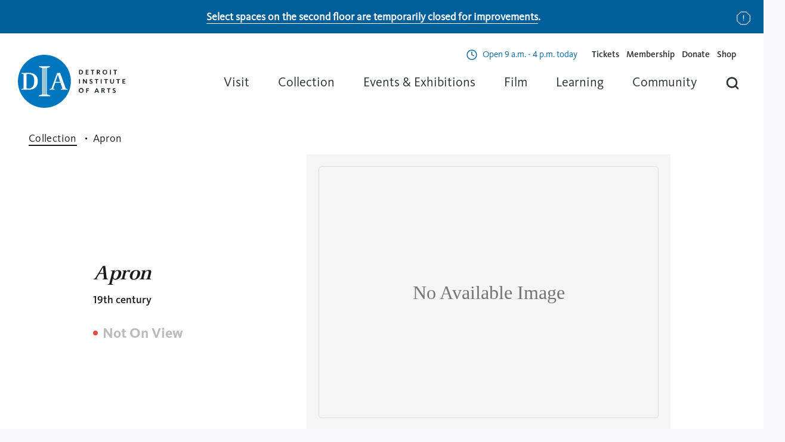

--- FILE ---
content_type: text/html; charset=UTF-8
request_url: https://dia.org/collection/apron-29356
body_size: 13518
content:
<!DOCTYPE html>
<html lang="en" dir="ltr">
<head>
  <meta name="theme-color" content="#00000000">
  <meta charset="utf-8" />
<link rel="canonical" href="https://dia.org/collection/apron-29356" />
<meta name="facebook-domain-verification" content="ad7r55vm3qqi1l4hq6ak9jjx4dw4hk" />
<meta name="MobileOptimized" content="width" />
<meta name="HandheldFriendly" content="true" />
<meta name="viewport" content="width=device-width, initial-scale=1, shrink-to-fit=no" />
<meta http-equiv="x-ua-compatible" content="ie=edge" />
<meta name="description" content="Apron" />
<meta name="og:description" content="Apron" />
<meta name="og:url" content="https://dia.org/collection/apron-29356" />
<link rel="icon" href="/themes/dia/favicon.ico" type="image/vnd.microsoft.icon" />

  <title>Apron | Detroit Institute of Arts Museum</title>
  <meta name="viewport" content="width=device-width, initial-scale=1.0" />

  <link rel="apple-touch-icon" sizes="57x57" href="/themes/dia/favicons/favicon-57x57.png">
  <link rel="apple-touch-icon" sizes="60x60" href="/themes/dia/favicons/favicon-60x60.png">
  <link rel="apple-touch-icon" sizes="72x72" href="/themes/dia/favicons/favicon-72x72.png">
  <link rel="apple-touch-icon" sizes="76x76" href="/themes/dia/favicons/favicon-76x76.png">
  <link rel="apple-touch-icon" sizes="114x114" href="/themes/dia/favicons/favicon-114x114.png">
  <link rel="apple-touch-icon" sizes="120x120" href="/themes/dia/favicons/favicon-120x120.png">
  <link rel="apple-touch-icon" sizes="144x144" href="/themes/dia/favicons/favicon-144x144.png">
  <link rel="apple-touch-icon" sizes="152x152" href="/themes/dia/favicons/favicon-152x152.png">
  <link rel="apple-touch-icon" sizes="180x180" href="/themes/dia/favicons/favicon-180x180.png">
  <link rel="icon" type="image/png" sizes="192x192"  href="/themes/dia/favicons/favicon-192x192.png">
  <link rel="icon" type="image/png" sizes="32x32" href="/themes/dia/favicons/favicon-32x32.png">
  <link rel="icon" type="image/png" sizes="96x96" href="/themes/dia/favicons/favicon-96x96.png">
  <link rel="icon" type="image/png" sizes="16x16" href="/themes/dia/favicons/favicon-16x16.png">
  <link rel="shortcut icon" href="/themes/dia/favicon.ico">
  <link rel="manifest" href="/themes/dia/favicons/manifest.json">
  <meta name="msapplication-config" content="/themes/dia/favicons/browserconfig.xml">
  <meta name="msapplication-TileColor" content="#ffffff">
  <meta name="msapplication-TileImage" content="/themes/dia/favicons/favicon-144x144.png">
  <meta name="theme-color" content="#ffffff">

  <meta name="google-site-verification" content="TvDxHzXUupLs5PIORUnebqjOZZOagQadgvEGmZMECXc" />

  <link rel="stylesheet" media="all" href="/sites/default/files/css/css__vDQZR2gOUmIkirNzh3e72fAFlaFguF3L9__rd-hJZo.css?delta=0&amp;language=en&amp;theme=dia&amp;include=eJxFykEOgCAMBMAPIbxpgQYwVZquJPp7T8brZMp0SdWXQSN23KEOpKYzQ7dCBoOjOazzW7_EddrKOtilBj685EgZlBdS1SBy" />
<link rel="stylesheet" media="all" href="/sites/default/files/css/css_DsVrmnj7AfWW-Ikh9t_mnSeword0m1ekWzITKg8jkSs.css?delta=1&amp;language=en&amp;theme=dia&amp;include=eJxFykEOgCAMBMAPIbxpgQYwVZquJPp7T8brZMp0SdWXQSN23KEOpKYzQ7dCBoOjOazzW7_EddrKOtilBj685EgZlBdS1SBy" />

  <script type="application/json" data-drupal-selector="drupal-settings-json">{"path":{"baseUrl":"\/","pathPrefix":"","currentPath":"collection\/apron\/29356","currentPathIsAdmin":false,"isFront":false,"currentLanguage":"en"},"pluralDelimiter":"\u0003","suppressDeprecationErrors":true,"gtag":{"tagId":"","consentMode":false,"otherIds":[],"events":[],"additionalConfigInfo":[]},"ajaxPageState":{"libraries":"eJxdyFEKgCAQRdENmbOkeKaMypjiKNTu60_q58K5PoFYqoNsh6rxi1kN18oS9gEmfvO3Rcb1ncU0dHBHi0q-zwax69h5tukkaQze6K0jFHLQ8AAZWTLR","theme":"dia","theme_token":null},"ajaxTrustedUrl":[],"gtm":{"tagId":null,"settings":{"data_layer":"dataLayer","include_classes":false,"allowlist_classes":"google\nnonGooglePixels\nnonGoogleScripts\nnonGoogleIframes","blocklist_classes":"customScripts\ncustomPixels","include_environment":false,"environment_id":"","environment_token":""},"tagIds":["GTM-M4KC2L48"]},"user":{"uid":0,"permissionsHash":"5caf11a702967ffcb47e417ad674257ff4b97b92910caed7a102b3e189641733"}}</script>
<script src="/sites/default/files/js/js_TuuUOL4w4QF3EHjfyHdXpRA48UWNr1BFWswuXsYICI4.js?scope=header&amp;delta=0&amp;language=en&amp;theme=dia&amp;include=eJxLyUzUT8_JT0rM0c0q1knPz0_PSY0vSUzXTwcS6Hy9xKzEClTBXAAl8BiS"></script>
<script src="/modules/composer/google_tag/js/gtag.js?t9gzvw"></script>
<script src="/modules/composer/google_tag/js/gtm.js?t9gzvw"></script>

  </head>


<body  class="layout-no-sidebars path-collection">

      <noscript><iframe src="https://www.googletagmanager.com/ns.html?id=GTM-M4KC2L48"
                  height="0" width="0" style="display:none;visibility:hidden"></iframe></noscript>

  
        <div class="dialog-off-canvas-main-canvas" data-off-canvas-main-canvas>
    <div id="page" role="document">

  

  <header id="header" class="header">
    

  
<div  id="block-globalnotice" class="block block-block-content block-block-contentb5e38fc3-37a0-4ae3-8bca-3d6a76e3820f global-notice hide blue-banner undismissable">
            <h2 class="visually-hidden" id="global-notice">Notice</h2>
        <p><a href="/2025-closures" data-entity-type="node" data-entity-uuid="673d14cf-8a4d-4947-a8c9-93c13446e52c" data-entity-substitution="canonical"><span><strong>Select spaces on the second floor are temporarily closed for improvements</strong></span></a><span><strong>.</strong></span></p>
    <button class="close-button">
      Dismiss Notice
    </button>
  </div>

    <div class="header--container">
      <div class="header--logo">
        

<div  id="block-dia-branding" class="clearfix block block-system block-system-branding-block">
  
    
        <a href="/" rel="Home - Detroit Institute of Arts Museum" class="logo">
      <figure class="logo-container">
        <picture>
          <source
            srcset="/themes/dia/images/logos/logo-icon.svg"
            media="(max-width: 600px)"
          />
          <source
            srcset="/themes/dia/images/logos/logo-horizontal.svg"
            media="(max-width: 1024px)"
          />
          <img class="logo-img" src="/themes/dia/logo.svg" alt="Home" width="180" height="89" />
        </picture>
      </figure>
    </a>
  </div>

      </div>

              <div class="header--right">
                      <div class="header--menu-secondary">
              

  

<div  id="block-hoursofoperations" class="block block-block-content block-block-content5b93e87a-3013-46dd-9923-a0f3c360a6f1">
  
    
      <div class="block-content">
      


      



  <div class="paragraph paragraph--type--hours-of-operation paragraph--view-mode--default">
                  <div class="hours-row">
          <div class="days">


            <span class="day" data-day="Monday">
                  Mon
              </span>
            </div>
          <div class="hours">


          Closed
      <span class="today">today</span>
  </div>
        </div>
            </div>

      



  <div class="paragraph paragraph--type--hours-of-operation paragraph--view-mode--default">
                  <div class="hours-row">
          <div class="days">


            <span class="day" data-day="Tuesday">
                  Tues
              </span>
              <span class="sep">-</span>
                <span class="day" data-day="Wednesday">
                  Wed
              </span>
              <span class="sep">-</span>
                <span class="day" data-day="Thursday">
                  Thurs
              </span>
            </div>
          <div class="hours">


            <span class="open-text">Open</span>
        9 a.m. - 4 p.m.
      <span class="today">today</span>
  </div>
        </div>
            </div>

      



  <div class="paragraph paragraph--type--hours-of-operation paragraph--view-mode--default">
                  <div class="hours-row">
          <div class="days">


            <span class="day" data-day="Friday">
                  Fri
              </span>
            </div>
          <div class="hours">


            <span class="open-text">Open</span>
        9 a.m. - 9 p.m.
      <span class="today">today</span>
  </div>
        </div>
            </div>

      



  <div class="paragraph paragraph--type--hours-of-operation paragraph--view-mode--default">
                  <div class="hours-row">
          <div class="days">


            <span class="day" data-day="Saturday">
                  Sat
              </span>
              <span class="sep">-</span>
                <span class="day" data-day="Sunday">
                  Sun
              </span>
            </div>
          <div class="hours">


            <span class="open-text">Open</span>
        10 a.m. - 5 p.m.
      <span class="today">today</span>
  </div>
        </div>
            </div>

  
    </div>
  </div>
<nav role="navigation" aria-labelledby="block-auxiliarymenu-menu"  id="block-auxiliarymenu">
    
        
              <ul id="block-auxiliarymenu" class="menu">
                                  <li class="menu-item">
            <a href="https://dia.org/tickets">Tickets</a>
                      </li>
                            <li class="menu-item">
            <a href="/support" data-drupal-link-system-path="node/36">Membership</a>
                      </li>
                            <li class="menu-item">
            <a href="/support/donate" data-drupal-link-system-path="node/73">Donate</a>
                      </li>
                            <li class="menu-item">
            <a href="https://diashop.org">Shop</a>
                      </li>
                <li id="header-menu--search" class=" menu-item menu-item--expanded menu-item--search d-smd-up-none mobile">
          <span title="Search">Searching</span>
          <div class="menu_link_content menu-dropdown menu-dropdown--search solr-search">
                        
            <div id="search-with-autocomplete-mobile" class="global-search-app cards-container">
              <div class="search-app--suggestions">
                <div class="search-bar">
                  <div class="search-bar--input">
                    <input type="text" placeholder="What can we help you find?" value="" autocomplete="off" spellcheck="false">
                  </div>
                  <div class="search-bar--action">
                    <button>
                      <svg class="search-bar--search-btn" viewBox="0 0 32 32" width="100%" height="100%">
                        <use xlink:href="/themes/dia/images/icons/icons.svg#search"></use>
                      </svg>
                      <span class="visually-hidden">Search</span>
                    </button>
                  </div>
                </div>
              </div>
              <div class="searchSuggestions">
                <div class="column">
	<h5>In the Museum</h5>
	<div class="list">
		<div class="element"><a href="/visit">Plan Your Visit</a></div>
		<div class="element"><a href="/support">Membership</a></div>
		<div class="element"><a href="/support/donate">Donate</a></div>
		<div class="element"><a href="/jobs">Careers</a></div>
	</div>
</div>
<div class="column">
	<h5>What’s on</h5>
	<div class="list">
		<div class="element"><a href="/events/exhibitions">Exhibitions</a></div>
		<div class="element"><a href="/events">Events</a></div>
		<div class="element"><a href="/collection">Search the Collection</a></div>
	</div>
</div>
<div class="suggestionsFooter">
	<p>Read about our
		<a href="/about/idea-dia">Diversity and Inclusion</a>
		efforts at the DIA</p>
</div>
              </div>
            </div>
          </div>
        </li>

      </ul>
      


  </nav>



            </div>
          
          <div class="header--menu-main">
            <div class="header--menu-main--nav">
              

  <nav role="navigation" aria-labelledby="block-dia-main-menu-menu"  id="block-dia-main-menu">
    
        



  <ul class="menu menu-level-0">
                  
        <li class="menu-item menu-item--expanded">
                      <span>Visit</span>
                                          
  
      <div class="menu_link_content menu-link-contentmain view-mode-default menu-dropdown menu-dropdown-0 menu-type-default">
                                            <div class="menu-card">
              <div class="menu-content">
                <h3>Visit</h3>
                <p>General admission can be reserved in advance and is always FREE for residents of Wayne, Oakland, and Macomb counties.</p>
              </div>
                              <div class="menu-items">
                  
  <ul class="menu menu-level-1">
                  
        <li class="menu-item">
                      <a href="/visit" data-drupal-link-system-path="node/7">Plan Your Visit</a>
                                          
  
  


                  </li>
                        
        <li class="menu-item">
                      <a href="/visit/parking" data-drupal-link-system-path="node/5">Parking and Directions</a>
                                          
  
  


                  </li>
                        
        <li class="menu-item">
                      <a href="/visit/dining-shopping" data-drupal-link-system-path="node/6">Dining &amp; Shopping</a>
                                          
  
  


                  </li>
                        
        <li class="menu-item">
                      <a href="/visit/group-tours" data-drupal-link-system-path="node/10">Group Tours</a>
                                          
  
  


                  </li>
                        
        <li class="menu-item">
                      <a href="/visit/accessibility" data-drupal-link-system-path="node/11">Accessibility</a>
                                          
  
  


                  </li>
                        
        <li class="menu-item">
                      <a href="/visit/faqs" data-drupal-link-system-path="node/12">Visitor Information</a>
                                          
  
  


                  </li>
            </ul>



                </div>
                          </div>
                            </div>
  


                  </li>
                        
        <li class="menu-item menu-item--expanded">
                      <span>Collection</span>
                                          
  
      <div class="menu_link_content menu-link-contentmain view-mode-default menu-dropdown menu-dropdown-0 menu-type-default">
                                            <div class="menu-card">
              <div class="menu-content">
                <h3>Collection</h3>
                <p>Browse our vast collection online and learn more about the art and its conservation.</p>
              </div>
                              <div class="menu-items">
                  
  <ul class="menu menu-level-1">
                  
        <li class="menu-item">
                      <a href="/collection" data-drupal-link-system-path="collection">Explore the Collection</a>
                                          
  
  


                  </li>
                        
        <li class="menu-item">
                      <a href="/collection/conservation" data-drupal-link-system-path="node/17">Conservation</a>
                                          
  
  


                  </li>
                        
        <li class="menu-item">
                      <a href="/collection/provenance" data-drupal-link-system-path="node/18">Provenance</a>
                                          
  
  


                  </li>
            </ul>



                </div>
                          </div>
                            </div>
  


                  </li>
                        
        <li class="menu-item menu-item--expanded">
                      <span>Events &amp; Exhibitions</span>
                                          
  
      <div class="menu_link_content menu-link-contentmain view-mode-default menu-dropdown menu-dropdown-0 menu-type-default">
                                            <div class="menu-card">
              <div class="menu-content">
                <h3>Events &amp; Exhibitions</h3>
                <p>Discover what&#039;s happening at your DIA and what the DIA is doing in your community.</p>
              </div>
                              <div class="menu-items">
                  
  <ul class="menu menu-level-1">
                  
        <li class="menu-item">
                      <a href="/events" data-drupal-link-system-path="events">Events Calendar</a>
                                          
  
  


                  </li>
                        
        <li class="menu-item">
                      <a href="/events/exhibitions" data-drupal-link-system-path="events/exhibitions">Exhibitions</a>
                                          
  
  


                  </li>
            </ul>



                </div>
                          </div>
                            </div>
  


                  </li>
                        
        <li class="menu-item">
                      <a href="/dft" data-drupal-link-system-path="node/2785">Film</a>
                                          
  
  


                  </li>
                        
        <li class="menu-item menu-item--expanded">
                      <span>Learning</span>
                                          
  
      <div class="menu_link_content menu-link-contentmain view-mode-default menu-dropdown menu-dropdown-0 menu-type-default">
                                            <div class="menu-card">
              <div class="menu-content">
                <h3>Learning</h3>
                <p>Bring the DIA to your home or classroom with resources for students, teachers, families and everyone.</p>
              </div>
                              <div class="menu-items">
                  
  <ul class="menu menu-level-1">
                  
        <li class="menu-item">
                      <a href="/learning" data-drupal-link-system-path="node/24">Teacher Resources</a>
                                          
  
  


                  </li>
                        
        <li class="menu-item">
                      <a href="/learning/field-trips" data-drupal-link-system-path="node/25">Field Trips</a>
                                          
  
  


                  </li>
                        
        <li class="menu-item">
                      <a href="/learning/free-educator-pass" data-drupal-link-system-path="node/26">Educator Pass</a>
                                          
  
  


                  </li>
                        
        <li class="menu-item">
                      <a href="/learning/professional-development" data-drupal-link-system-path="node/27">Professional Development</a>
                                          
  
  


                  </li>
                        
        <li class="menu-item">
                      <a href="/learning/research-library" data-drupal-link-system-path="node/28">Research Library &amp; Archives</a>
                                          
  
  


                  </li>
                        
        <li class="menu-item">
                      <a href="/learning/teen-council" data-drupal-link-system-path="node/29">Teen Arts Council</a>
                                          
  
  


                  </li>
                        
        <li class="menu-item">
                      <a href="/learning/behind-seen" data-drupal-link-system-path="node/30">Behind the Seen</a>
                                          
  
  


                  </li>
            </ul>



                </div>
                          </div>
                            </div>
  


                  </li>
                        
        <li class="menu-item menu-item--expanded">
                      <span>Community</span>
                                          
  
      <div class="menu_link_content menu-link-contentmain view-mode-default menu-dropdown menu-dropdown-0 menu-type-default">
                                            <div class="menu-card">
              <div class="menu-content">
                <h3>Community</h3>
                <p>Did you know DIA is free for everyone living in Macomb, Oakland, and Wayne counties? Learn more about how we impact our community inside and outside of our walls.</p>
              </div>
                              <div class="menu-items">
                  
  <ul class="menu menu-level-1">
                  
        <li class="menu-item">
                      <a href="/community" data-drupal-link-system-path="node/31">Outreach</a>
                                          
  
  


                  </li>
                        
        <li class="menu-item">
                      <a href="/insideout" data-drupal-link-system-path="node/2438">Inside|Out</a>
                                          
  
  


                  </li>
                        
        <li class="menu-item">
                      <a href="/community/volunteer" data-drupal-link-system-path="node/34">Volunteer</a>
                                          
  
  


                  </li>
                        
        <li class="menu-item">
                      <a href="/community/tri-county-benefits" data-drupal-link-system-path="node/35">Tri-County Benefits</a>
                                          
  
  


                  </li>
            </ul>



                </div>
                          </div>
                            </div>
  


                  </li>
              <li id="header-menu--search" class="menu-item menu-item--expanded menu-item--search">
      <span title="Search">Searching</span>
      <div class="menu_link_content menu-dropdown menu-dropdown--search solr-search">
                
                <div id="search-with-autocomplete" class="global-search-app cards-container">
          <div class="search-app--suggestions">
            <div class="search-bar">
              <div class="search-bar--input">
                <input type="text" placeholder="What can we help you find?" value="" autocomplete="off" spellcheck="false">
              </div>
              <div class="search-bar--action">
                <button>
                  <svg class="search-bar--search-btn" viewBox="0 0 32 32" width="100%" height="100%">
                    <use xlink:href="/themes/dia/images/icons/icons.svg#search"></use>
                  </svg>
                  <span class="visually-hidden">Search</span>
                </button>
              </div>
            </div>
            <div class="suggestions">
              <div class="suggestions--list"></div>
            </div>
          </div>
          <div class="searchSuggestions">
            <div class="column">
	<h5>In the Museum</h5>
	<div class="list">
		<div class="element"><a href="/visit">Plan Your Visit</a></div>
		<div class="element"><a href="/support">Membership</a></div>
		<div class="element"><a href="/support/donate">Donate</a></div>
		<div class="element"><a href="/jobs">Careers</a></div>
	</div>
</div>
<div class="column">
	<h5>What’s on</h5>
	<div class="list">
		<div class="element"><a href="/events/exhibitions">Exhibitions</a></div>
		<div class="element"><a href="/events">Events</a></div>
		<div class="element"><a href="/collection">Search the Collection</a></div>
	</div>
</div>
<div class="suggestionsFooter">
	<p>Read about our
		<a href="/about/idea-dia">Diversity and Inclusion</a>
		efforts at the DIA</p>
</div>
          </div>
        </div>
      </div>
    </li>
  </ul>


  </nav>




                          </div>
          </div>
        </div>
      
      <div class="header--menu-toggle" aria-label="menu" role="button" aria-controls="primary-menu" aria-expanded="false">
        <div class="header--menu-toggle-inner">
          <span class="screen-reader-text"></span>
          <div class="header--menu-slice"></div>
          <div class="header--menu-slice"></div>
          <div class="header--menu-slice"></div>
        </div>
      </div>
    </div>
    <div class="header--container--mobile"></div>
  </header>

  <main id="main" role="main" class="main">

    

  <div id="highlighted" class="highlighted l-container--md">
    

  <div data-drupal-messages-fallback class="hidden"></div>



  </div>

    
    <section id="content-top" class="l-container--md u-position--relative">

              <div class="content-main">
                      <div class="content u-padding--double--right u-space--double--bottom">
              
              

  

<div  id="block-dia-content" class="block block-system block-system-main-block">
  
    
      <div class="block-content">
      
        
<section class="collection_hero">
	<div class="breadcrumbs">
		<a class="breadcrumb--link" href="/collection">Collection</a>
		<span class="breadcrumb--txt">Apron</span>
	</div>

	<div class="container ">
		<div class="hero_content">
			
			<h1 style="font-size: 36px; line-height: 46px;">Apron</h1>
							<time>19th century</time>
			
							<div class="artist">
																	<span><i></i></span>
									</div>
			
							<span class="hero_status no-view"> Not On View</span>
			
			
					</div>

		<div class="hero_image">
						<div class="hero_image_container no_image" data-position="0">
									<div class="default-image"><p>No Available Image</p></div>
				
							</div>

			
			<div class="hero_controls_mobile_trigger">
				<div class="overlay"></div>
			</div>

			<div class="hero_controls">
				<div class="drop_options share">
					<a class="share icon" href="#" aria-label="share-icon">
						<svg xmlns="http://www.w3.org/2000/svg" width="24" height="24" viewBox="0 0 24 24" fill="none">
							<path d="M17.6094 4.14844L4.60938 11.0818L17.6094 17.1484" stroke="#1A1A1A" stroke-linejoin="round"/>
							<circle cx="19" cy="3.18665" r="2" fill="#1A1A1A"/>
							<circle cx="19" cy="18" r="2" fill="#1A1A1A"/>
							<circle cx="4" cy="11" r="2" fill="#1A1A1A"/>
						</svg>
					</a>
					<div class="drop_modal">
												<a href=https://www.facebook.com/sharer/sharer.php?u=https://dia.org/collection/apron/29356 class="fb">Facebook</a>
						<a href=https://twitter.com/intent/tweet?text=https://dia.org/collection/apron/29356 class="tw">Twitter</a>
						<a href=mailto:?subject=Check%20this%20Dia%20collection%20link&amp;body=https://dia.org/collection/apron/29356 class="email">Email</a>
						<a href="https://dia.org/collection/apron/29356" class="link copy-url">Link <div class="confirmation">Copied</div></a>
					</div>
				</div>
				<div class="drop_options download ">
					<a class="download icon" href="#" aria-label="download-icon">
						<svg xmlns="http://www.w3.org/2000/svg" width="24" height="24" viewBox="0 0 24 24" fill="none">
							<path d="M21.498 15.0039V14.5039H20.498V15.0039H21.498ZM3.49805 15.0039V14.5039H2.49805V15.0039H3.49805ZM2.99805 21.0039H2.49805V21.5039H2.99805V21.0039ZM20.998 21.0039V21.5039H21.498V21.0039H20.998ZM20.498 15.0039V19.0039H21.498V15.0039H20.498ZM18.998 20.5039H4.99805V21.5039H18.998V20.5039ZM3.49805 19.0039V15.0039H2.49805V19.0039H3.49805ZM2.49805 19.0039V21.0039H3.49805V19.0039H2.49805ZM2.99805 21.5039H4.99805V20.5039H2.99805V21.5039ZM18.998 21.5039H20.998V20.5039H18.998V21.5039ZM21.498 21.0039V19.0039H20.498V21.0039H21.498Z" fill="#1A1A1A"/>
							<path d="M7.00391 10.0078L12.0039 15.0078L17.0039 10.0078" stroke="#1A1A1A" stroke-linecap="square"/>
							<path d="M12.002 14V3" stroke="#1A1A1A" stroke-linecap="square" stroke-linejoin="round"/>
						</svg>
					</a>
					<div class="drop_modal ">
						<a href="#" class="io">Image Only</a>
						<a href="/download/image-and-details/29356" download="Apron.zip" class="id">Image + Details</a>
						<a href="/download/all-images/29356" download="Apron.zip" class="ai">All Images</a>
						<a href="" download="Apron.tif" class="hr">High Resolution TIFF</a>
						<a href="#" class="md" disabled>Metadata</a>
					</div>
				</div>
				<a class="print icon" href="javascript:if(window.print)window.print()" aria-label="print-icon">
					<svg xmlns="http://www.w3.org/2000/svg" width="24" height="24" viewBox="0 0 24 24" fill="none">
						<path d="M6 9V2H18V9" stroke="#1A1A1A" stroke-linecap="round"/>
						<path d="M6 18H4H2V16V11V9H4H20H22V11V16V18H20H18" stroke="#1A1A1A" stroke-linecap="round"/>
						<path d="M18 14H6V22H18V14Z" stroke="#1A1A1A" stroke-linecap="round"/>
						<circle cx="19.5" cy="11.5" r="0.5" fill="#1A1A1A"/>
					</svg>
				</a>
				<a class="modal-trigger icon" href="#" aria-label="modal-trigger-icon">
					<svg xmlns="http://www.w3.org/2000/svg" width="24" height="24" viewBox="0 0 24 24" fill="none">
						<path d="M7.99896 2.99915H4.99896H2.99896V4.99915V7.99915M20.999 7.99915V4.99915V2.99915H18.999H15.999M15.999 20.9991H18.999H20.999V18.9991V15.9991M2.99896 15.9991V18.9991V20.9991H4.99896H7.99896" stroke="#1A1A1A" stroke-linecap="square"/>
					</svg>
				</a>
			</div>
		</div>
	</div>
</section>
        
<section class="collection_content">
	<div class="container">
		<div class="left_nav_bar">
			<ul>
									<li class="active">About the Artwork
						<div class="tooltip">
							<div class="trigger"></div>
							<div class="wrapper">
								<p><strong>Please note:</strong> <span>This section is empty</span></p>
								<p></p>
																							</div>
						</div>
					</li>
									<li class="disabled">Markings
						<div class="tooltip">
							<div class="trigger"></div>
							<div class="wrapper">
								<p><strong>Please note:</strong> <span>This section is empty</span></p>
								<p>This section contains information about signatures, inscriptions and/or markings an object may have.</p>
																							</div>
						</div>
					</li>
									<li class="disabled">Provenance
						<div class="tooltip">
							<div class="trigger"></div>
							<div class="wrapper">
								<p><strong>Please note:</strong> <span>This section is empty</span></p>
								<p>Provenance is a record of an object's ownership. We are continually researching and updating this information to show a more accurate record and to ensure that this object was ethically and legally obtained.</p>
																	<p>For more information on provenance and its important function in the museum, please visit:</p>
																									<a href="/collection/provenance" class="button">Provenance page</a>
															</div>
						</div>
					</li>
									<li class="disabled">Exhibition History
						<div class="tooltip">
							<div class="trigger"></div>
							<div class="wrapper">
								<p><strong>Please note:</strong> <span>This section is empty</span></p>
								<p>The exhibition history of a number of objects in our collection only begins after their acquisition by the museum, and may reflect an incomplete record.</p>
																	<p>We welcome your feedback for correction and/or improvement.</p>
																									<a href="https://www.wrike.com/frontend/requestforms/index.html?token=eyJhY2NvdW50SWQiOjU5MzQ1MzQsInRhc2tGb3JtSWQiOjEyMzYxMDJ9CTQ4NTI1NTU2MzY4MzMJOGVlNGU2Y2Y5MTIzZDQ4M2UzZDcyY2E5ZjI1M2YwOWRmN2VlMDY3YmVlM2NmZjJjZTk5N2UzY2JmMTViNWQ5NA==" class="button">Suggest Feedback</a>
															</div>
						</div>
					</li>
									<li class="disabled">Published References
						<div class="tooltip">
							<div class="trigger"></div>
							<div class="wrapper">
								<p><strong>Please note:</strong> <span>This section is empty</span></p>
								<p>We regularly update our object record as new research and findings emerge, and we welcome your feedback for correction and/or improvement.</p>
																									<a href="https://www.wrike.com/frontend/requestforms/index.html?token=eyJhY2NvdW50SWQiOjU5MzQ1MzQsInRhc2tGb3JtSWQiOjEyMzYxMDJ9CTQ4NTI1NTU2MzY4MzMJOGVlNGU2Y2Y5MTIzZDQ4M2UzZDcyY2E5ZjI1M2YwOWRmN2VlMDY3YmVlM2NmZjJjZTk5N2UzY2JmMTViNWQ5NA==" class="button">Suggest Feedback</a>
															</div>
						</div>
					</li>
									<li class="disabled">Catalogue Raisonné
						<div class="tooltip">
							<div class="trigger"></div>
							<div class="wrapper">
								<p><strong>Please note:</strong> <span>This section is empty</span></p>
								<p>A catalogue raisonné is an annotated listing of artworks created by an artist across different media.</p>
																							</div>
						</div>
					</li>
									<li class="">Credit Line for Reproduction
						<div class="tooltip">
							<div class="trigger"></div>
							<div class="wrapper">
								<p><strong>Please note:</strong> <span>This section is empty</span></p>
								<p>The credit line includes information about the object, such as the artist, title, date, and medium. Also listed is its ownership, the manner in which it was acquired, and its accession number. This information must be cited alongside the object whenever it is shown or reproduced.</p>
																							</div>
						</div>
					</li>
									<li class="disabled">Audio Transcript
						<div class="tooltip">
							<div class="trigger"></div>
							<div class="wrapper">
								<p><strong>Please note:</strong> <span>This section is empty</span></p>
								<p></p>
																							</div>
						</div>
					</li>
							</ul>
		</div>

		<div class="main_content">
			<div class="artwork_details active">
				<h2 class="section-title">About the Artwork</h2>


<p><label>Title</label>
	<span>Apron</span>
</p>

	<p><label>Artwork Date</label>
		<span>19th century</span></p>

		<p><label>Artist</label>
					----------
				</br>
	</p>

	<p><label>Life Dates</label>
					<span>----------</span>
			</p>

	<p>
		<label>
			Nationality
			<span class="tooltip">
				<span class="trigger"></span>
				<span class="wrapper">
					<strong class="title">Please note:</strong>
					<span>Definitions for nationality may vary significantly, depending on chronology and world events.</span>
					<strong>Some definitions include:</strong>
					<span>Belonging to a people having a common origin based on a geography and/or descent and/or tradition and/or culture and/or religion and/or language, or sharing membership in a legally defined nation.</span>
				</span>
			</span>
		</label>
					    	Slovakian</br>
			</p>

	<p><label>
			Culture
			<span class="tooltip">
				<span class="trigger"></span>
				<span class="wrapper">
					<strong class="title">Please note:</strong>
					<span>Cultures may be defined by the language, customs, religious beliefs, social norms, and material traits of a group.</span>
				</span>
			</span>
		</label>

					<span>----------</span>
			</p>
	
<p><label>Medium</label>
			<span>----------</span>
	</p>

<p><label>Dimensions</label>
			<span>----------</span>
	</p>

<p><label>Classification</label>
			<span>Costumes</span>
	</p>

<p><label>Department</label>
			<span>European Sculpture and Dec Arts</span>
	</p>

<p><label>Credit</label>
			<span>Gift of the Art Museum Slovak Section of Detroit</span>
	</p>

	<p><label>
			Accession Number
			<span class="tooltip">
				<span class="trigger"></span>
				<span class="wrapper">
					<span>This unique number is assigned to an individual artwork as part of the cataloguing process at the time of entry into the permanent collection.</span>
					<span>Most frequently, accession numbers begin with the year in which the artwork entered the museum’s holdings.</span>
					<span>For example, 2008.3 refers to the year of acquisition and notes that it was the 3rd of that year. The DIA has a few additional systems—no longer assigned—that identify specific donors or museum patronage groups.</span>
				</span>
			</span>
		</label>
		<span>41.49.3</span>
	</p>

<p><label>Copyright</label>
			<span>Public Domain</span>
	</p>

				
							</div>

						<div class="inscriptions disabled">
				<h2 class="section-title">Markings</h2>
									<p><strong>Please note:</strong> <span>This section is empty</span></p>
					<p></p>
							</div>

						<div class="provenance disabled">
				<h2 class="section-title">Provenance</h2>
									<p><strong>Please note:</strong><span>This section is empty</span></p>
					<p>Provenance is a record of an object's ownership. We are continually researching and updating this information to show a more accurate record and to ensure that this object was ethically and legally obtained.</p>
								<p class="help-text"><span>For more information on provenance, please visit:</span></p>
				<a href="/collection/provenance" target="_blank" class="button">Provenance page</a>
			</div>

			
			<div class="exhibition-history disabled">
				<h2 class="section-title">Exhibition History</h2>
				<p><strong>Please note:</strong> <span>This section is empty</span></p>
				<p>The exhibition history of a number of objects in our collection only begins after their acquisition by the museum, and may reflect an incomplete record.</p>
				<p><span>We welcome your feedback for correction and/or improvement.</span></p>
									<a href="https://www.wrike.com/frontend/requestforms/index.html?token=eyJhY2NvdW50SWQiOjU5MzQ1MzQsInRhc2tGb3JtSWQiOjEyMzYxMDJ9CTQ4NTI1NTU2MzY4MzMJOGVlNGU2Y2Y5MTIzZDQ4M2UzZDcyY2E5ZjI1M2YwOWRmN2VlMDY3YmVlM2NmZjJjZTk5N2UzY2JmMTViNWQ5NA==" class="button">Suggest Feedback</a>
							</div>

						<div class="published-references disabled">
				<h2 class="section-title">Published References</h2>
									<p><strong>Please note:</strong> <span>This section is empty</span></p>
					<p>We regularly update our object record as new research and findings emerge, and we welcome your feedback for correction and/or improvement.</p>
					<a href="https://www.wrike.com/frontend/requestforms/index.html?token=eyJhY2NvdW50SWQiOjU5MzQ1MzQsInRhc2tGb3JtSWQiOjEyMzYxMDJ9CTQ4NTI1NTU2MzY4MzMJOGVlNGU2Y2Y5MTIzZDQ4M2UzZDcyY2E5ZjI1M2YwOWRmN2VlMDY3YmVlM2NmZjJjZTk5N2UzY2JmMTViNWQ5NA==" class="button">Suggest Feedback</a>
							</div>

			<div class="catalog-raisonee disabled">
				<h2 class="section-title">Catalogue Raisoneé</h2>
				<p><strong>Please note:</strong> <span>This section is empty</span></p>
				<p></p>
			</div>

						<div class="credit-line content">
				<h2 class="section-title">Credit Line for Reproduction</h2>
																				<div class="credit-line"><p>Slovakian, Apron, 19th century. Detroit Institute of Arts, Gift of the Art Museum Slovak Section of Detroit, 41.49.3.</p></div>
												</div>

						
			<a href="#" class="copy">
				<svg xmlns="http://www.w3.org/2000/svg" width="24" height="24" viewBox="0 0 24 24" fill="none">
					<path d="M16 4H18C18.5304 4 19.0391 4.21071 19.4142 4.58579C19.7893 4.96086 20 5.46957 20 6V20C20 20.5304 19.7893 21.0391 19.4142 21.4142C19.0391 21.7893 18.5304 22 18 22H6C5.46957 22 4.96086 21.7893 4.58579 21.4142C4.21071 21.0391 4 20.5304 4 20V6C4 5.46957 4.21071 4.96086 4.58579 4.58579C4.96086 4.21071 5.46957 4 6 4H8" stroke="#2D2D2D" stroke-linecap="round" stroke-linejoin="round"/>
					<path d="M15 2H9C8.44772 2 8 2.44772 8 3V5C8 5.55228 8.44772 6 9 6H15C15.5523 6 16 5.55228 16 5V3C16 2.44772 15.5523 2 15 2Z" stroke="#2D2D2D" stroke-linecap="round" stroke-linejoin="round"/>
					<rect x="6.48047" y="10.1719" width="11" height="1" fill="#2D2D2D"/>
					<rect x="6.48047" y="13.1719" width="11" height="1" fill="#2D2D2D"/>
					<rect x="6.48047" y="16.1719" width="11" height="1" fill="#2D2D2D"/>
				</svg>
			</a>
		</div>

		<div class="thumbnail offset" data-draggable="true">
			<div class="primary-image stick-right unloaded animate">
									<div class="no-image">
						<p>No Available Image
					</div>
								<div class="arrow left"></div>
				<div class="arrow right"></div>
			</div>

			
			<a href="#" class="modal-trigger overlay" aria-label="modal-trigger-icon"></a>
		</div>
	</div>
</section>


<section class="collection_related">
	
				<div class="collection_carousel">
			<div class="container">
				<div class="header">
					<h2>Related Works</h2>
										<div class="controls">
						<div class="navigate prev disabled">Previous</div>
						<div class="navigate next disabled">Next</div>
					</div>
				</div>
			</div>
			<div class="carousel">
				<div class="collection_carousel_wrapper">
																		<div class="carousel_item">
																	<div class="carousel_item_image default-image">
										<p>No Available Image</p>
									</div>
								
								<div class="carousel_item_body">
									<h3 class="title">
										<span>Orphrey Fragment</span>
									</h3>
									<p>
																					<span><i>Spanish</i></span>
																			</p>
																			<time>c. 1500</time>
																	</div>
								<a href="/collection/orphrey-fragment-66" title="Link to View: Orphrey Fragment"></a>
							</div>
																								<div class="carousel_item">
																	<div class="carousel_item_image default-image">
										<p>No Available Image</p>
									</div>
								
								<div class="carousel_item_body">
									<h3 class="title">
										<span>Orphrey Fragment</span>
									</h3>
									<p>
																					<span><i>Spanish</i></span>
																			</p>
																			<time>c. 1500</time>
																	</div>
								<a href="/collection/orphrey-fragment-67" title="Link to View: Orphrey Fragment"></a>
							</div>
																								<div class="carousel_item">
																	<div class="carousel_item_image default-image">
										<p>No Available Image</p>
									</div>
								
								<div class="carousel_item_body">
									<h3 class="title">
										<span>Orphrey Fragment</span>
									</h3>
									<p>
																					<span><i>Spanish</i></span>
																			</p>
																			<time>c. 1500</time>
																	</div>
								<a href="/collection/orphrey-fragment-68" title="Link to View: Orphrey Fragment"></a>
							</div>
																								<div class="carousel_item">
																	<div class="carousel_item_image">
																				<img alt="The Burning of Troy" width="450" height="100%" srcset="https://dia.widen.net/content/cgvqcqfzcq/webp/61.168-d1.webp?w=450&quality=50 1x, https://dia.widen.net/content/cgvqcqfzcq/webp/61.168-d1.webp?w=900&quality=50 2x" />
									</div>
								
								<div class="carousel_item_body">
									<h3 class="title">
										<span>The Burning of Troy</span>
									</h3>
									<p>
																																	Fontana Workshop
																																									</p>
																			<time>between 1570 and 1574</time>
																	</div>
								<a href="/collection/burning-troy-81" title="Link to View: The Burning of Troy"></a>
							</div>
																								<div class="carousel_item">
																	<div class="carousel_item_image">
																				<img alt="Ewer" width="450" height="100%" srcset="https://dia.widen.net/content/qyvqk6vvxt/webp/53.183-d1.webp?w=450&quality=50 1x, https://dia.widen.net/content/qyvqk6vvxt/webp/53.183-d1.webp?w=900&quality=50 2x" />
									</div>
								
								<div class="carousel_item_body">
									<h3 class="title">
										<span>Ewer</span>
									</h3>
									<p>
																																	Antoine LeBrun
																																									</p>
																			<time>between 1738 and 1739</time>
																	</div>
								<a href="/collection/ewer-106" title="Link to View: Ewer"></a>
							</div>
																								<div class="carousel_item">
																	<div class="carousel_item_image">
																				<img alt="Basin" width="450" height="100%" srcset="https://dia.widen.net/content/ghn5nz522a/webp/53.184-d1.webp?w=450&quality=50 1x, https://dia.widen.net/content/ghn5nz522a/webp/53.184-d1.webp?w=900&quality=50 2x" />
									</div>
								
								<div class="carousel_item_body">
									<h3 class="title">
										<span>Basin</span>
									</h3>
									<p>
																																	Antoine LeBrun
																																									</p>
																			<time>between 1738 and 1739</time>
																	</div>
								<a href="/collection/basin-107" title="Link to View: Basin"></a>
							</div>
																								<div class="carousel_item">
																	<div class="carousel_item_image">
																				<img alt="Cosmetic Pot" width="450" height="100%" srcset="https://dia.widen.net/content/r7h2uh8ba5/webp/53.186.1A-d1.webp?w=450&quality=50 1x, https://dia.widen.net/content/r7h2uh8ba5/webp/53.186.1A-d1.webp?w=900&quality=50 2x" />
									</div>
								
								<div class="carousel_item_body">
									<h3 class="title">
										<span>Cosmetic Pot</span>
									</h3>
									<p>
																																	Antoine LeBrun
																																									</p>
																			<time>between 1738 and 1739</time>
																	</div>
								<a href="/collection/cosmetic-pot-108" title="Link to View: Cosmetic Pot"></a>
							</div>
																																																</div>
			</div>
		</div>
	
</section>


<div class="feedback">
  <div class="container">
    <div class="wrapper">
      <h2>Feedback</h2>
      <p>We regularly update our object record as new research and findings emerge, and we welcome your feedback for correction or improvement.</p>
      <a href="https://www.wrike.com/frontend/requestforms/index.html?token=eyJhY2NvdW50SWQiOjU5MzQ1MzQsInRhc2tGb3JtSWQiOjEyMzYxMDJ9CTQ4NTI1NTU2MzY4MzMJOGVlNGU2Y2Y5MTIzZDQ4M2UzZDcyY2E5ZjI1M2YwOWRmN2VlMDY3YmVlM2NmZjJjZTk5N2UzY2JmMTViNWQ5NA==" class="button">Suggest Feedback</a>
    </div>
  </div>
</div>

  
<section class="collection_zoom_modal loading">
    <div class="view_zone">
        <div class="close_zoom_modal"></div>

                <div class="zoom_image_container" data-zoom="1">
            <img alt="Apron" class="main-image" data-src="?quality=100" width="2560" height="100%"/>
        </div>

        <div class="image_map">
            <div class="image_container">
                <img alt="Apron" data-src="?w=500&quality=75" width="500" height="100%"/>
                <div class="visible_area"></div>
            </div>
        </div>
    </div>

    <div class="control_zone">
        <div class="zoom_controls_zone">
            <div class="zoom zoom_out disabled"></div>
            <input type="range" min="1" max="20" value="1" step="1" class="zoom_range">
            <div class="zoom zoom_in"></div>
            <div class="reset disabled">
                <svg xmlns="http://www.w3.org/2000/svg" width="18" height="18" viewBox="0 0 18 18" fill="none">
                    <path d="M1.5332 3.66602V7.93268H5.79987" stroke="white" stroke-linecap="square" stroke-linejoin="round"/>
                    <path d="M3.31816 11.4896C3.77924 12.7983 4.65316 13.9217 5.80823 14.6906C6.9633 15.4594 8.33696 15.8321 9.72223 15.7523C11.1075 15.6726 12.4293 15.1448 13.4886 14.2485C14.5478 13.3522 15.2871 12.136 15.5949 10.783C15.9028 9.43003 15.7627 8.01365 15.1956 6.74726C14.6285 5.48087 13.6652 4.43309 12.4508 3.76178C11.2365 3.09047 9.83685 2.832 8.46282 3.02532C7.08879 3.21864 5.81481 3.85327 4.83283 4.83359L1.85156 7.70178" stroke="white" stroke-linecap="square" stroke-linejoin="round"/>
                </svg>
            </div>
        </div>

        <div class="thumbnails_zone left-blur-off">
            <div class="control prev disabled"></div>
            <div class="movable" data-items=1>
                                <div class="image_wrapper active">
                    <img alt="Apron" data-src="?w=140&quality=75" width="140" height="100%"/>
                </div>
                
                            </div>
                        <div class="control next"></div>
            <p class="index"><span>1</span> / 1</p>
        </div>

        <div class="cta_zone">
            <div class="drop_options download ">
                <a class="download icon" href="#">
                    <svg xmlns="http://www.w3.org/2000/svg" width="24" height="24" viewBox="0 0 24 24" fill="none">
                        <path d="M21.498 15.0039V14.5039H20.498V15.0039H21.498ZM3.49805 15.0039V14.5039H2.49805V15.0039H3.49805ZM2.99805 21.0039H2.49805V21.5039H2.99805V21.0039ZM20.998 21.0039V21.5039H21.498V21.0039H20.998ZM20.498 15.0039V19.0039H21.498V15.0039H20.498ZM18.998 20.5039H4.99805V21.5039H18.998V20.5039ZM3.49805 19.0039V15.0039H2.49805V19.0039H3.49805ZM2.49805 19.0039V21.0039H3.49805V19.0039H2.49805ZM2.99805 21.5039H4.99805V20.5039H2.99805V21.5039ZM18.998 21.5039H20.998V20.5039H18.998V21.5039ZM21.498 21.0039V19.0039H20.498V21.0039H21.498Z" fill="white"></path>
                        <path d="M7.00391 10.0078L12.0039 15.0078L17.0039 10.0078" stroke="white" stroke-linecap="square"></path>
                        <path d="M12.002 14V3" stroke="white" stroke-linecap="square" stroke-linejoin="round"></path>
                    </svg>
                </a>

                <div class="drop_modal">
                    <a href="#" class="io">Image Only</a>
                    <a href="/download/image-and-details/29356" download="Apron.zip" class="id">Image + Details</a>
                    <a href="/download/all-images/29356" download="Apron.zip" class="ai">All Images</a>
				    <a href="" download="Apron.tif" class="hr">High Resolution TIFF</a>
                    <a href="#" class="md" disabled>Metadata</a>
                </div>
            </div>
            <a href="#" class="close_zoom_modal">Close</a>
        </div>
    </div>
</section>
    </div>
  </div>



            </div>
          
                  </div>
      
    </section>

    
  </main>

  
  <footer id="footer" role="contentinfo" class="footer">
    <div class="footer--container">
              <div class="footer--left">
          <div class="footer-first">
              

  

<div  id="block-logo-footer" class="block block-block-content block-block-content415f9869-c357-467c-95aa-8362726bd2fb">
  
    
      <div class="block-content">
      


            <div class="field field--name-body field--type-text-with-summary field--label-hidden field--count-1 single field__item"><p><a href="/"><img alt="Detroit Institute of Art" data-entity-type="file" data-entity-uuid="44e579f0-64a5-4628-800b-397bbda81f1f" src="/sites/default/files/inline-images/logo.png" width="128" height="128" loading="lazy"></a></p></div>
      
    </div>
  </div>


<div  id="block-address-footer" class="block block-block-content block-block-content683c5a99-be0c-4041-a3ae-d4b05109686c">
  
    
      <div class="block-content">
      


            <div class="field field--name-body field--type-text-with-summary field--label-hidden field--count-1 single field__item">Detroit Institute of Arts<br>
5200 Woodward Avenue<br>
Detroit, MI 48202<br>
(313) 833-7900<br>
<a href="https://dia.org/about/contact">Contact Us</a></div>
      
    </div>
  </div>


<div  id="block-hoursofoperation-footer" class="block block-block-content block-block-content5b93e87a-3013-46dd-9923-a0f3c360a6f1">
  
      <div class="block-title h2" >Hours of Operation</div>
    
      <div class="block-content">
      


      



  <div class="paragraph paragraph--type--hours-of-operation paragraph--view-mode--default">
                  <div class="hours-row">
          <div class="days">


            <span class="day" data-day="Monday">
                  Mon
              </span>
            </div>
          <div class="hours">


          Closed
      <span class="today">today</span>
  </div>
        </div>
            </div>

      



  <div class="paragraph paragraph--type--hours-of-operation paragraph--view-mode--default">
                  <div class="hours-row">
          <div class="days">


            <span class="day" data-day="Tuesday">
                  Tues
              </span>
              <span class="sep">-</span>
                <span class="day" data-day="Wednesday">
                  Wed
              </span>
              <span class="sep">-</span>
                <span class="day" data-day="Thursday">
                  Thurs
              </span>
            </div>
          <div class="hours">


            <span class="open-text">Open</span>
        9 a.m. - 4 p.m.
      <span class="today">today</span>
  </div>
        </div>
            </div>

      



  <div class="paragraph paragraph--type--hours-of-operation paragraph--view-mode--default">
                  <div class="hours-row">
          <div class="days">


            <span class="day" data-day="Friday">
                  Fri
              </span>
            </div>
          <div class="hours">


            <span class="open-text">Open</span>
        9 a.m. - 9 p.m.
      <span class="today">today</span>
  </div>
        </div>
            </div>

      



  <div class="paragraph paragraph--type--hours-of-operation paragraph--view-mode--default">
                  <div class="hours-row">
          <div class="days">


            <span class="day" data-day="Saturday">
                  Sat
              </span>
              <span class="sep">-</span>
                <span class="day" data-day="Sunday">
                  Sun
              </span>
            </div>
          <div class="hours">


            <span class="open-text">Open</span>
        10 a.m. - 5 p.m.
      <span class="today">today</span>
  </div>
        </div>
            </div>

  
    </div>
  </div>



          </div>
        </div>
                    <div class="footer--right">
                      <div class="footer-second-top">
              

  




  <h2 class="block-constant-contact-title" >Join Our Newsletter</h2>

  <div  id="block-join-our-newsletter" class="block block-block-content block-block-content7159787d-d2f5-433e-bcf1-b963e6a96a6c ctct-inline-form" data-form-id="69f1e61e-91a5-4acd-b51f-a4e4fe7fdc37"></div>



            </div>
                                <div class="footer-second">
              

  <nav role="navigation" aria-labelledby="block-about-menu"  id="block-about">
            
      <div  class="h2" id="block-about-menu">About</div>
    
  
        
              <ul id="block-about" class="menu">
                    <li class="menu-item">
        <a href="/about" data-drupal-link-system-path="node/70">About Us</a>
              </li>
                <li class="menu-item">
        <a href="/jobs" data-drupal-link-system-path="node/72">Employment</a>
              </li>
                <li class="menu-item">
        <a href="/about/idea-dia" data-drupal-link-system-path="node/1271">Diversity &amp; Inclusion</a>
              </li>
                <li class="menu-item">
        <a href="/about/media-room" data-drupal-link-system-path="node/37">Press &amp; Film Policy </a>
              </li>
                <li class="menu-item">
        <a href="/about/rentals-private-events" data-drupal-link-system-path="node/38">Rentals &amp; Private Events</a>
              </li>
        </ul>
  


  </nav>
<nav role="navigation" aria-labelledby="block-support-menu"  id="block-support">
            
      <div  class="h2" id="block-support-menu">Support</div>
    
  
        
              <ul id="block-support" class="menu">
                    <li class="menu-item">
        <a href="/support" data-drupal-link-system-path="node/36">Membership</a>
              </li>
                <li class="menu-item">
        <a href="/support/auxiliary-groups" data-drupal-link-system-path="node/40">Auxiliary Groups</a>
              </li>
                <li class="menu-item">
        <a href="/support/donate" data-drupal-link-system-path="node/73">Donations</a>
              </li>
                <li class="menu-item">
        <a href="/community/volunteer" data-drupal-link-system-path="node/34">Volunteer</a>
              </li>
                <li class="menu-item">
        <a href="/support/affinity-businesses" data-drupal-link-system-path="node/1298">Affinity Partners</a>
              </li>
        </ul>
  


  </nav>



            </div>
                                <div class="footer-third">
              

  <nav role="navigation" aria-labelledby="block-shop-menu"  id="block-shop">
            
      <div  class="h2" id="block-shop-menu">Shop</div>
    
  
        
              <ul id="block-shop" class="menu">
                    <li class="menu-item">
        <a href="https://diashop.org">Shop</a>
              </li>
        </ul>
  


  </nav>
<nav role="navigation" aria-labelledby="block-followus-menu"  id="block-followus">
            
      <div  class="h2" id="block-followus-menu">Follow Us</div>
    
  
        

  <ul class="menu menu-level-0">
                  
        <li class="menu-item">
                                          
  
      <div class="menu_link_content menu-link-contentfollow-us view-mode-default menu-dropdown menu-dropdown-0 menu-type-default">
              <a href="https://www.facebook.com/DetroitInstituteofArts/" title="Facebook">
          <img loading="lazy" src="/sites/default/files/2022-06/facebook.svg" alt="Facebook"/>
        </a>
          </div>
  


                  </li>
                        
        <li class="menu-item">
                                          
  
      <div class="menu_link_content menu-link-contentfollow-us view-mode-default menu-dropdown menu-dropdown-0 menu-type-default">
              <a href="https://twitter.com/diadetroit" title="Twitter">
          <img loading="lazy" src="/sites/default/files/2022-06/twitter.svg" alt="Twitter"/>
        </a>
          </div>
  


                  </li>
                        
        <li class="menu-item">
                                          
  
      <div class="menu_link_content menu-link-contentfollow-us view-mode-default menu-dropdown menu-dropdown-0 menu-type-default">
              <a href="https://www.instagram.com/diadetroit/" title="Instagram">
          <img loading="lazy" src="/sites/default/files/2022-06/instagram.svg" alt="Instagram"/>
        </a>
          </div>
  


                  </li>
                        
        <li class="menu-item">
                                          
  
      <div class="menu_link_content menu-link-contentfollow-us view-mode-default menu-dropdown menu-dropdown-0 menu-type-default">
              <a href="https://www.youtube.com/user/DetroitInstituteArts" title="YouTube">
          <img loading="lazy" src="/sites/default/files/2022-06/youtube.svg" alt="YouTube"/>
        </a>
          </div>
  


                  </li>
            </ul>


  </nav>



            </div>
                  </div>
          </div>
  </footer>

  <!-- Begin Constant Contact Active Forms -->
<script> var _ctct_m = "68b52fbfc803aeec87fa5bad8d64f043"; </script>
<script id="signupScript" src="//static.ctctcdn.com/js/signup-form-widget/current/signup-form-widget.min.js" async defer></script>
<!-- End Constant Contact Active Forms -->
</div>

  </div>

  
  
  <script src="/sites/default/files/js/js_Q7w6UlJay66O_hcc6X9ZwEreMNmm_CPBv6866RPpxKw.js?scope=footer&amp;delta=0&amp;language=en&amp;theme=dia&amp;include=eJxLyUzUT8_JT0rM0c0q1knPz0_PSY0vSUzXTwcS6Hy9xKzEClTBXAAl8BiS"></script>


</body>
</html>


--- FILE ---
content_type: text/html; charset=utf-8
request_url: https://www.google.com/recaptcha/api2/anchor?ar=1&k=6LfHrSkUAAAAAPnKk5cT6JuKlKPzbwyTYuO8--Vr&co=aHR0cHM6Ly9kaWEub3JnOjQ0Mw..&hl=en&v=N67nZn4AqZkNcbeMu4prBgzg&size=invisible&anchor-ms=20000&execute-ms=30000&cb=bejs7bibmvvw
body_size: 49345
content:
<!DOCTYPE HTML><html dir="ltr" lang="en"><head><meta http-equiv="Content-Type" content="text/html; charset=UTF-8">
<meta http-equiv="X-UA-Compatible" content="IE=edge">
<title>reCAPTCHA</title>
<style type="text/css">
/* cyrillic-ext */
@font-face {
  font-family: 'Roboto';
  font-style: normal;
  font-weight: 400;
  font-stretch: 100%;
  src: url(//fonts.gstatic.com/s/roboto/v48/KFO7CnqEu92Fr1ME7kSn66aGLdTylUAMa3GUBHMdazTgWw.woff2) format('woff2');
  unicode-range: U+0460-052F, U+1C80-1C8A, U+20B4, U+2DE0-2DFF, U+A640-A69F, U+FE2E-FE2F;
}
/* cyrillic */
@font-face {
  font-family: 'Roboto';
  font-style: normal;
  font-weight: 400;
  font-stretch: 100%;
  src: url(//fonts.gstatic.com/s/roboto/v48/KFO7CnqEu92Fr1ME7kSn66aGLdTylUAMa3iUBHMdazTgWw.woff2) format('woff2');
  unicode-range: U+0301, U+0400-045F, U+0490-0491, U+04B0-04B1, U+2116;
}
/* greek-ext */
@font-face {
  font-family: 'Roboto';
  font-style: normal;
  font-weight: 400;
  font-stretch: 100%;
  src: url(//fonts.gstatic.com/s/roboto/v48/KFO7CnqEu92Fr1ME7kSn66aGLdTylUAMa3CUBHMdazTgWw.woff2) format('woff2');
  unicode-range: U+1F00-1FFF;
}
/* greek */
@font-face {
  font-family: 'Roboto';
  font-style: normal;
  font-weight: 400;
  font-stretch: 100%;
  src: url(//fonts.gstatic.com/s/roboto/v48/KFO7CnqEu92Fr1ME7kSn66aGLdTylUAMa3-UBHMdazTgWw.woff2) format('woff2');
  unicode-range: U+0370-0377, U+037A-037F, U+0384-038A, U+038C, U+038E-03A1, U+03A3-03FF;
}
/* math */
@font-face {
  font-family: 'Roboto';
  font-style: normal;
  font-weight: 400;
  font-stretch: 100%;
  src: url(//fonts.gstatic.com/s/roboto/v48/KFO7CnqEu92Fr1ME7kSn66aGLdTylUAMawCUBHMdazTgWw.woff2) format('woff2');
  unicode-range: U+0302-0303, U+0305, U+0307-0308, U+0310, U+0312, U+0315, U+031A, U+0326-0327, U+032C, U+032F-0330, U+0332-0333, U+0338, U+033A, U+0346, U+034D, U+0391-03A1, U+03A3-03A9, U+03B1-03C9, U+03D1, U+03D5-03D6, U+03F0-03F1, U+03F4-03F5, U+2016-2017, U+2034-2038, U+203C, U+2040, U+2043, U+2047, U+2050, U+2057, U+205F, U+2070-2071, U+2074-208E, U+2090-209C, U+20D0-20DC, U+20E1, U+20E5-20EF, U+2100-2112, U+2114-2115, U+2117-2121, U+2123-214F, U+2190, U+2192, U+2194-21AE, U+21B0-21E5, U+21F1-21F2, U+21F4-2211, U+2213-2214, U+2216-22FF, U+2308-230B, U+2310, U+2319, U+231C-2321, U+2336-237A, U+237C, U+2395, U+239B-23B7, U+23D0, U+23DC-23E1, U+2474-2475, U+25AF, U+25B3, U+25B7, U+25BD, U+25C1, U+25CA, U+25CC, U+25FB, U+266D-266F, U+27C0-27FF, U+2900-2AFF, U+2B0E-2B11, U+2B30-2B4C, U+2BFE, U+3030, U+FF5B, U+FF5D, U+1D400-1D7FF, U+1EE00-1EEFF;
}
/* symbols */
@font-face {
  font-family: 'Roboto';
  font-style: normal;
  font-weight: 400;
  font-stretch: 100%;
  src: url(//fonts.gstatic.com/s/roboto/v48/KFO7CnqEu92Fr1ME7kSn66aGLdTylUAMaxKUBHMdazTgWw.woff2) format('woff2');
  unicode-range: U+0001-000C, U+000E-001F, U+007F-009F, U+20DD-20E0, U+20E2-20E4, U+2150-218F, U+2190, U+2192, U+2194-2199, U+21AF, U+21E6-21F0, U+21F3, U+2218-2219, U+2299, U+22C4-22C6, U+2300-243F, U+2440-244A, U+2460-24FF, U+25A0-27BF, U+2800-28FF, U+2921-2922, U+2981, U+29BF, U+29EB, U+2B00-2BFF, U+4DC0-4DFF, U+FFF9-FFFB, U+10140-1018E, U+10190-1019C, U+101A0, U+101D0-101FD, U+102E0-102FB, U+10E60-10E7E, U+1D2C0-1D2D3, U+1D2E0-1D37F, U+1F000-1F0FF, U+1F100-1F1AD, U+1F1E6-1F1FF, U+1F30D-1F30F, U+1F315, U+1F31C, U+1F31E, U+1F320-1F32C, U+1F336, U+1F378, U+1F37D, U+1F382, U+1F393-1F39F, U+1F3A7-1F3A8, U+1F3AC-1F3AF, U+1F3C2, U+1F3C4-1F3C6, U+1F3CA-1F3CE, U+1F3D4-1F3E0, U+1F3ED, U+1F3F1-1F3F3, U+1F3F5-1F3F7, U+1F408, U+1F415, U+1F41F, U+1F426, U+1F43F, U+1F441-1F442, U+1F444, U+1F446-1F449, U+1F44C-1F44E, U+1F453, U+1F46A, U+1F47D, U+1F4A3, U+1F4B0, U+1F4B3, U+1F4B9, U+1F4BB, U+1F4BF, U+1F4C8-1F4CB, U+1F4D6, U+1F4DA, U+1F4DF, U+1F4E3-1F4E6, U+1F4EA-1F4ED, U+1F4F7, U+1F4F9-1F4FB, U+1F4FD-1F4FE, U+1F503, U+1F507-1F50B, U+1F50D, U+1F512-1F513, U+1F53E-1F54A, U+1F54F-1F5FA, U+1F610, U+1F650-1F67F, U+1F687, U+1F68D, U+1F691, U+1F694, U+1F698, U+1F6AD, U+1F6B2, U+1F6B9-1F6BA, U+1F6BC, U+1F6C6-1F6CF, U+1F6D3-1F6D7, U+1F6E0-1F6EA, U+1F6F0-1F6F3, U+1F6F7-1F6FC, U+1F700-1F7FF, U+1F800-1F80B, U+1F810-1F847, U+1F850-1F859, U+1F860-1F887, U+1F890-1F8AD, U+1F8B0-1F8BB, U+1F8C0-1F8C1, U+1F900-1F90B, U+1F93B, U+1F946, U+1F984, U+1F996, U+1F9E9, U+1FA00-1FA6F, U+1FA70-1FA7C, U+1FA80-1FA89, U+1FA8F-1FAC6, U+1FACE-1FADC, U+1FADF-1FAE9, U+1FAF0-1FAF8, U+1FB00-1FBFF;
}
/* vietnamese */
@font-face {
  font-family: 'Roboto';
  font-style: normal;
  font-weight: 400;
  font-stretch: 100%;
  src: url(//fonts.gstatic.com/s/roboto/v48/KFO7CnqEu92Fr1ME7kSn66aGLdTylUAMa3OUBHMdazTgWw.woff2) format('woff2');
  unicode-range: U+0102-0103, U+0110-0111, U+0128-0129, U+0168-0169, U+01A0-01A1, U+01AF-01B0, U+0300-0301, U+0303-0304, U+0308-0309, U+0323, U+0329, U+1EA0-1EF9, U+20AB;
}
/* latin-ext */
@font-face {
  font-family: 'Roboto';
  font-style: normal;
  font-weight: 400;
  font-stretch: 100%;
  src: url(//fonts.gstatic.com/s/roboto/v48/KFO7CnqEu92Fr1ME7kSn66aGLdTylUAMa3KUBHMdazTgWw.woff2) format('woff2');
  unicode-range: U+0100-02BA, U+02BD-02C5, U+02C7-02CC, U+02CE-02D7, U+02DD-02FF, U+0304, U+0308, U+0329, U+1D00-1DBF, U+1E00-1E9F, U+1EF2-1EFF, U+2020, U+20A0-20AB, U+20AD-20C0, U+2113, U+2C60-2C7F, U+A720-A7FF;
}
/* latin */
@font-face {
  font-family: 'Roboto';
  font-style: normal;
  font-weight: 400;
  font-stretch: 100%;
  src: url(//fonts.gstatic.com/s/roboto/v48/KFO7CnqEu92Fr1ME7kSn66aGLdTylUAMa3yUBHMdazQ.woff2) format('woff2');
  unicode-range: U+0000-00FF, U+0131, U+0152-0153, U+02BB-02BC, U+02C6, U+02DA, U+02DC, U+0304, U+0308, U+0329, U+2000-206F, U+20AC, U+2122, U+2191, U+2193, U+2212, U+2215, U+FEFF, U+FFFD;
}
/* cyrillic-ext */
@font-face {
  font-family: 'Roboto';
  font-style: normal;
  font-weight: 500;
  font-stretch: 100%;
  src: url(//fonts.gstatic.com/s/roboto/v48/KFO7CnqEu92Fr1ME7kSn66aGLdTylUAMa3GUBHMdazTgWw.woff2) format('woff2');
  unicode-range: U+0460-052F, U+1C80-1C8A, U+20B4, U+2DE0-2DFF, U+A640-A69F, U+FE2E-FE2F;
}
/* cyrillic */
@font-face {
  font-family: 'Roboto';
  font-style: normal;
  font-weight: 500;
  font-stretch: 100%;
  src: url(//fonts.gstatic.com/s/roboto/v48/KFO7CnqEu92Fr1ME7kSn66aGLdTylUAMa3iUBHMdazTgWw.woff2) format('woff2');
  unicode-range: U+0301, U+0400-045F, U+0490-0491, U+04B0-04B1, U+2116;
}
/* greek-ext */
@font-face {
  font-family: 'Roboto';
  font-style: normal;
  font-weight: 500;
  font-stretch: 100%;
  src: url(//fonts.gstatic.com/s/roboto/v48/KFO7CnqEu92Fr1ME7kSn66aGLdTylUAMa3CUBHMdazTgWw.woff2) format('woff2');
  unicode-range: U+1F00-1FFF;
}
/* greek */
@font-face {
  font-family: 'Roboto';
  font-style: normal;
  font-weight: 500;
  font-stretch: 100%;
  src: url(//fonts.gstatic.com/s/roboto/v48/KFO7CnqEu92Fr1ME7kSn66aGLdTylUAMa3-UBHMdazTgWw.woff2) format('woff2');
  unicode-range: U+0370-0377, U+037A-037F, U+0384-038A, U+038C, U+038E-03A1, U+03A3-03FF;
}
/* math */
@font-face {
  font-family: 'Roboto';
  font-style: normal;
  font-weight: 500;
  font-stretch: 100%;
  src: url(//fonts.gstatic.com/s/roboto/v48/KFO7CnqEu92Fr1ME7kSn66aGLdTylUAMawCUBHMdazTgWw.woff2) format('woff2');
  unicode-range: U+0302-0303, U+0305, U+0307-0308, U+0310, U+0312, U+0315, U+031A, U+0326-0327, U+032C, U+032F-0330, U+0332-0333, U+0338, U+033A, U+0346, U+034D, U+0391-03A1, U+03A3-03A9, U+03B1-03C9, U+03D1, U+03D5-03D6, U+03F0-03F1, U+03F4-03F5, U+2016-2017, U+2034-2038, U+203C, U+2040, U+2043, U+2047, U+2050, U+2057, U+205F, U+2070-2071, U+2074-208E, U+2090-209C, U+20D0-20DC, U+20E1, U+20E5-20EF, U+2100-2112, U+2114-2115, U+2117-2121, U+2123-214F, U+2190, U+2192, U+2194-21AE, U+21B0-21E5, U+21F1-21F2, U+21F4-2211, U+2213-2214, U+2216-22FF, U+2308-230B, U+2310, U+2319, U+231C-2321, U+2336-237A, U+237C, U+2395, U+239B-23B7, U+23D0, U+23DC-23E1, U+2474-2475, U+25AF, U+25B3, U+25B7, U+25BD, U+25C1, U+25CA, U+25CC, U+25FB, U+266D-266F, U+27C0-27FF, U+2900-2AFF, U+2B0E-2B11, U+2B30-2B4C, U+2BFE, U+3030, U+FF5B, U+FF5D, U+1D400-1D7FF, U+1EE00-1EEFF;
}
/* symbols */
@font-face {
  font-family: 'Roboto';
  font-style: normal;
  font-weight: 500;
  font-stretch: 100%;
  src: url(//fonts.gstatic.com/s/roboto/v48/KFO7CnqEu92Fr1ME7kSn66aGLdTylUAMaxKUBHMdazTgWw.woff2) format('woff2');
  unicode-range: U+0001-000C, U+000E-001F, U+007F-009F, U+20DD-20E0, U+20E2-20E4, U+2150-218F, U+2190, U+2192, U+2194-2199, U+21AF, U+21E6-21F0, U+21F3, U+2218-2219, U+2299, U+22C4-22C6, U+2300-243F, U+2440-244A, U+2460-24FF, U+25A0-27BF, U+2800-28FF, U+2921-2922, U+2981, U+29BF, U+29EB, U+2B00-2BFF, U+4DC0-4DFF, U+FFF9-FFFB, U+10140-1018E, U+10190-1019C, U+101A0, U+101D0-101FD, U+102E0-102FB, U+10E60-10E7E, U+1D2C0-1D2D3, U+1D2E0-1D37F, U+1F000-1F0FF, U+1F100-1F1AD, U+1F1E6-1F1FF, U+1F30D-1F30F, U+1F315, U+1F31C, U+1F31E, U+1F320-1F32C, U+1F336, U+1F378, U+1F37D, U+1F382, U+1F393-1F39F, U+1F3A7-1F3A8, U+1F3AC-1F3AF, U+1F3C2, U+1F3C4-1F3C6, U+1F3CA-1F3CE, U+1F3D4-1F3E0, U+1F3ED, U+1F3F1-1F3F3, U+1F3F5-1F3F7, U+1F408, U+1F415, U+1F41F, U+1F426, U+1F43F, U+1F441-1F442, U+1F444, U+1F446-1F449, U+1F44C-1F44E, U+1F453, U+1F46A, U+1F47D, U+1F4A3, U+1F4B0, U+1F4B3, U+1F4B9, U+1F4BB, U+1F4BF, U+1F4C8-1F4CB, U+1F4D6, U+1F4DA, U+1F4DF, U+1F4E3-1F4E6, U+1F4EA-1F4ED, U+1F4F7, U+1F4F9-1F4FB, U+1F4FD-1F4FE, U+1F503, U+1F507-1F50B, U+1F50D, U+1F512-1F513, U+1F53E-1F54A, U+1F54F-1F5FA, U+1F610, U+1F650-1F67F, U+1F687, U+1F68D, U+1F691, U+1F694, U+1F698, U+1F6AD, U+1F6B2, U+1F6B9-1F6BA, U+1F6BC, U+1F6C6-1F6CF, U+1F6D3-1F6D7, U+1F6E0-1F6EA, U+1F6F0-1F6F3, U+1F6F7-1F6FC, U+1F700-1F7FF, U+1F800-1F80B, U+1F810-1F847, U+1F850-1F859, U+1F860-1F887, U+1F890-1F8AD, U+1F8B0-1F8BB, U+1F8C0-1F8C1, U+1F900-1F90B, U+1F93B, U+1F946, U+1F984, U+1F996, U+1F9E9, U+1FA00-1FA6F, U+1FA70-1FA7C, U+1FA80-1FA89, U+1FA8F-1FAC6, U+1FACE-1FADC, U+1FADF-1FAE9, U+1FAF0-1FAF8, U+1FB00-1FBFF;
}
/* vietnamese */
@font-face {
  font-family: 'Roboto';
  font-style: normal;
  font-weight: 500;
  font-stretch: 100%;
  src: url(//fonts.gstatic.com/s/roboto/v48/KFO7CnqEu92Fr1ME7kSn66aGLdTylUAMa3OUBHMdazTgWw.woff2) format('woff2');
  unicode-range: U+0102-0103, U+0110-0111, U+0128-0129, U+0168-0169, U+01A0-01A1, U+01AF-01B0, U+0300-0301, U+0303-0304, U+0308-0309, U+0323, U+0329, U+1EA0-1EF9, U+20AB;
}
/* latin-ext */
@font-face {
  font-family: 'Roboto';
  font-style: normal;
  font-weight: 500;
  font-stretch: 100%;
  src: url(//fonts.gstatic.com/s/roboto/v48/KFO7CnqEu92Fr1ME7kSn66aGLdTylUAMa3KUBHMdazTgWw.woff2) format('woff2');
  unicode-range: U+0100-02BA, U+02BD-02C5, U+02C7-02CC, U+02CE-02D7, U+02DD-02FF, U+0304, U+0308, U+0329, U+1D00-1DBF, U+1E00-1E9F, U+1EF2-1EFF, U+2020, U+20A0-20AB, U+20AD-20C0, U+2113, U+2C60-2C7F, U+A720-A7FF;
}
/* latin */
@font-face {
  font-family: 'Roboto';
  font-style: normal;
  font-weight: 500;
  font-stretch: 100%;
  src: url(//fonts.gstatic.com/s/roboto/v48/KFO7CnqEu92Fr1ME7kSn66aGLdTylUAMa3yUBHMdazQ.woff2) format('woff2');
  unicode-range: U+0000-00FF, U+0131, U+0152-0153, U+02BB-02BC, U+02C6, U+02DA, U+02DC, U+0304, U+0308, U+0329, U+2000-206F, U+20AC, U+2122, U+2191, U+2193, U+2212, U+2215, U+FEFF, U+FFFD;
}
/* cyrillic-ext */
@font-face {
  font-family: 'Roboto';
  font-style: normal;
  font-weight: 900;
  font-stretch: 100%;
  src: url(//fonts.gstatic.com/s/roboto/v48/KFO7CnqEu92Fr1ME7kSn66aGLdTylUAMa3GUBHMdazTgWw.woff2) format('woff2');
  unicode-range: U+0460-052F, U+1C80-1C8A, U+20B4, U+2DE0-2DFF, U+A640-A69F, U+FE2E-FE2F;
}
/* cyrillic */
@font-face {
  font-family: 'Roboto';
  font-style: normal;
  font-weight: 900;
  font-stretch: 100%;
  src: url(//fonts.gstatic.com/s/roboto/v48/KFO7CnqEu92Fr1ME7kSn66aGLdTylUAMa3iUBHMdazTgWw.woff2) format('woff2');
  unicode-range: U+0301, U+0400-045F, U+0490-0491, U+04B0-04B1, U+2116;
}
/* greek-ext */
@font-face {
  font-family: 'Roboto';
  font-style: normal;
  font-weight: 900;
  font-stretch: 100%;
  src: url(//fonts.gstatic.com/s/roboto/v48/KFO7CnqEu92Fr1ME7kSn66aGLdTylUAMa3CUBHMdazTgWw.woff2) format('woff2');
  unicode-range: U+1F00-1FFF;
}
/* greek */
@font-face {
  font-family: 'Roboto';
  font-style: normal;
  font-weight: 900;
  font-stretch: 100%;
  src: url(//fonts.gstatic.com/s/roboto/v48/KFO7CnqEu92Fr1ME7kSn66aGLdTylUAMa3-UBHMdazTgWw.woff2) format('woff2');
  unicode-range: U+0370-0377, U+037A-037F, U+0384-038A, U+038C, U+038E-03A1, U+03A3-03FF;
}
/* math */
@font-face {
  font-family: 'Roboto';
  font-style: normal;
  font-weight: 900;
  font-stretch: 100%;
  src: url(//fonts.gstatic.com/s/roboto/v48/KFO7CnqEu92Fr1ME7kSn66aGLdTylUAMawCUBHMdazTgWw.woff2) format('woff2');
  unicode-range: U+0302-0303, U+0305, U+0307-0308, U+0310, U+0312, U+0315, U+031A, U+0326-0327, U+032C, U+032F-0330, U+0332-0333, U+0338, U+033A, U+0346, U+034D, U+0391-03A1, U+03A3-03A9, U+03B1-03C9, U+03D1, U+03D5-03D6, U+03F0-03F1, U+03F4-03F5, U+2016-2017, U+2034-2038, U+203C, U+2040, U+2043, U+2047, U+2050, U+2057, U+205F, U+2070-2071, U+2074-208E, U+2090-209C, U+20D0-20DC, U+20E1, U+20E5-20EF, U+2100-2112, U+2114-2115, U+2117-2121, U+2123-214F, U+2190, U+2192, U+2194-21AE, U+21B0-21E5, U+21F1-21F2, U+21F4-2211, U+2213-2214, U+2216-22FF, U+2308-230B, U+2310, U+2319, U+231C-2321, U+2336-237A, U+237C, U+2395, U+239B-23B7, U+23D0, U+23DC-23E1, U+2474-2475, U+25AF, U+25B3, U+25B7, U+25BD, U+25C1, U+25CA, U+25CC, U+25FB, U+266D-266F, U+27C0-27FF, U+2900-2AFF, U+2B0E-2B11, U+2B30-2B4C, U+2BFE, U+3030, U+FF5B, U+FF5D, U+1D400-1D7FF, U+1EE00-1EEFF;
}
/* symbols */
@font-face {
  font-family: 'Roboto';
  font-style: normal;
  font-weight: 900;
  font-stretch: 100%;
  src: url(//fonts.gstatic.com/s/roboto/v48/KFO7CnqEu92Fr1ME7kSn66aGLdTylUAMaxKUBHMdazTgWw.woff2) format('woff2');
  unicode-range: U+0001-000C, U+000E-001F, U+007F-009F, U+20DD-20E0, U+20E2-20E4, U+2150-218F, U+2190, U+2192, U+2194-2199, U+21AF, U+21E6-21F0, U+21F3, U+2218-2219, U+2299, U+22C4-22C6, U+2300-243F, U+2440-244A, U+2460-24FF, U+25A0-27BF, U+2800-28FF, U+2921-2922, U+2981, U+29BF, U+29EB, U+2B00-2BFF, U+4DC0-4DFF, U+FFF9-FFFB, U+10140-1018E, U+10190-1019C, U+101A0, U+101D0-101FD, U+102E0-102FB, U+10E60-10E7E, U+1D2C0-1D2D3, U+1D2E0-1D37F, U+1F000-1F0FF, U+1F100-1F1AD, U+1F1E6-1F1FF, U+1F30D-1F30F, U+1F315, U+1F31C, U+1F31E, U+1F320-1F32C, U+1F336, U+1F378, U+1F37D, U+1F382, U+1F393-1F39F, U+1F3A7-1F3A8, U+1F3AC-1F3AF, U+1F3C2, U+1F3C4-1F3C6, U+1F3CA-1F3CE, U+1F3D4-1F3E0, U+1F3ED, U+1F3F1-1F3F3, U+1F3F5-1F3F7, U+1F408, U+1F415, U+1F41F, U+1F426, U+1F43F, U+1F441-1F442, U+1F444, U+1F446-1F449, U+1F44C-1F44E, U+1F453, U+1F46A, U+1F47D, U+1F4A3, U+1F4B0, U+1F4B3, U+1F4B9, U+1F4BB, U+1F4BF, U+1F4C8-1F4CB, U+1F4D6, U+1F4DA, U+1F4DF, U+1F4E3-1F4E6, U+1F4EA-1F4ED, U+1F4F7, U+1F4F9-1F4FB, U+1F4FD-1F4FE, U+1F503, U+1F507-1F50B, U+1F50D, U+1F512-1F513, U+1F53E-1F54A, U+1F54F-1F5FA, U+1F610, U+1F650-1F67F, U+1F687, U+1F68D, U+1F691, U+1F694, U+1F698, U+1F6AD, U+1F6B2, U+1F6B9-1F6BA, U+1F6BC, U+1F6C6-1F6CF, U+1F6D3-1F6D7, U+1F6E0-1F6EA, U+1F6F0-1F6F3, U+1F6F7-1F6FC, U+1F700-1F7FF, U+1F800-1F80B, U+1F810-1F847, U+1F850-1F859, U+1F860-1F887, U+1F890-1F8AD, U+1F8B0-1F8BB, U+1F8C0-1F8C1, U+1F900-1F90B, U+1F93B, U+1F946, U+1F984, U+1F996, U+1F9E9, U+1FA00-1FA6F, U+1FA70-1FA7C, U+1FA80-1FA89, U+1FA8F-1FAC6, U+1FACE-1FADC, U+1FADF-1FAE9, U+1FAF0-1FAF8, U+1FB00-1FBFF;
}
/* vietnamese */
@font-face {
  font-family: 'Roboto';
  font-style: normal;
  font-weight: 900;
  font-stretch: 100%;
  src: url(//fonts.gstatic.com/s/roboto/v48/KFO7CnqEu92Fr1ME7kSn66aGLdTylUAMa3OUBHMdazTgWw.woff2) format('woff2');
  unicode-range: U+0102-0103, U+0110-0111, U+0128-0129, U+0168-0169, U+01A0-01A1, U+01AF-01B0, U+0300-0301, U+0303-0304, U+0308-0309, U+0323, U+0329, U+1EA0-1EF9, U+20AB;
}
/* latin-ext */
@font-face {
  font-family: 'Roboto';
  font-style: normal;
  font-weight: 900;
  font-stretch: 100%;
  src: url(//fonts.gstatic.com/s/roboto/v48/KFO7CnqEu92Fr1ME7kSn66aGLdTylUAMa3KUBHMdazTgWw.woff2) format('woff2');
  unicode-range: U+0100-02BA, U+02BD-02C5, U+02C7-02CC, U+02CE-02D7, U+02DD-02FF, U+0304, U+0308, U+0329, U+1D00-1DBF, U+1E00-1E9F, U+1EF2-1EFF, U+2020, U+20A0-20AB, U+20AD-20C0, U+2113, U+2C60-2C7F, U+A720-A7FF;
}
/* latin */
@font-face {
  font-family: 'Roboto';
  font-style: normal;
  font-weight: 900;
  font-stretch: 100%;
  src: url(//fonts.gstatic.com/s/roboto/v48/KFO7CnqEu92Fr1ME7kSn66aGLdTylUAMa3yUBHMdazQ.woff2) format('woff2');
  unicode-range: U+0000-00FF, U+0131, U+0152-0153, U+02BB-02BC, U+02C6, U+02DA, U+02DC, U+0304, U+0308, U+0329, U+2000-206F, U+20AC, U+2122, U+2191, U+2193, U+2212, U+2215, U+FEFF, U+FFFD;
}

</style>
<link rel="stylesheet" type="text/css" href="https://www.gstatic.com/recaptcha/releases/N67nZn4AqZkNcbeMu4prBgzg/styles__ltr.css">
<script nonce="AryCyjW-2dMQbA6Di7jNyQ" type="text/javascript">window['__recaptcha_api'] = 'https://www.google.com/recaptcha/api2/';</script>
<script type="text/javascript" src="https://www.gstatic.com/recaptcha/releases/N67nZn4AqZkNcbeMu4prBgzg/recaptcha__en.js" nonce="AryCyjW-2dMQbA6Di7jNyQ">
      
    </script></head>
<body><div id="rc-anchor-alert" class="rc-anchor-alert"></div>
<input type="hidden" id="recaptcha-token" value="[base64]">
<script type="text/javascript" nonce="AryCyjW-2dMQbA6Di7jNyQ">
      recaptcha.anchor.Main.init("[\x22ainput\x22,[\x22bgdata\x22,\x22\x22,\[base64]/[base64]/MjU1Ong/[base64]/[base64]/[base64]/[base64]/[base64]/[base64]/[base64]/[base64]/[base64]/[base64]/[base64]/[base64]/[base64]/[base64]/[base64]\\u003d\x22,\[base64]\\u003d\x22,\x22E8K0Z8Kjw4MRbcOmw6DDkcOCw7x0YsKqw4XDuxZ4TMK9wq7Cil7ClsKkSXNtQ8OBIsKCw4VrCsKtwr4zUXYGw6sjwqIPw5/ChTjDiMKHOFAcwpUTw5A7wpgRw55xJsKkdcKgVcORwqkgw4o3wofDgH96wqlPw6nCuB/CqCYLbAV+w4t/MMKVwrDCmsOOwo7DrsKww5EnwoxWw5xuw4E1w6bCkFTCpsK+NsK+bWd/e8KNwph/T8OAPBpWXMOccQvCrigUwq93dMK9JFXCrzfCosKxH8O/w6/DknjDqiHDpDlnOsOCw7LCnUlnbEPCkMKcNsK7w68Xw4Fhw7HCkMKeDnQ/N3l6OsKyRsOSLcOoV8OyXRl/[base64]/wpTCoW8Aw6tTW8OSwpwNwqA0WS5fwpYdHDMfAz7CmsO1w5A9w5XCjlRvLMK6acKpwoNVDiXCuSYMw7IBBcOnwo5XBE/[base64]/[base64]/DrUgQCT3Co8Kxw4jDniDDkcKiw4HDiQlcw6BaUsOwJjlNYsKbeMOXw5rCozLCpkk9B0PCocK8InphVVNKw57DhcOSI8O2w6Itw60oIFRXcMK2dsKyw4rCocKiIsKFwrs/wobDggLDu8Ofw4fDtHA7w58Aw5rDusKuckIlIcOuGMO9b8OBwplTw7AvIiTCgUoNeMK1wq0awrLDkA/[base64]/YxHCoFXDkcOYwpLCosO1w7/Dl8KBHcO7wpp2U2Z3d2/[base64]/[base64]/[base64]/CpcOrQBfDsG7CjQvCqCsnw5DDv2HDmzfDiWrCqMK1w6bCg1Y5YMOtwqnDqDFIwrbDthPCjDPDlcKdQMK9TVrCoMOnw7HDpkjDpT0Gwrp/wpTDhsKZK8Klc8O5e8OlwrZ2w4xHwqgRwpMdw7PDuG7DkcKKworDpsKPw4vDt8OIw790YDXDrHFZw6AgHMO8wopPfMOXQWB0wpcbwrh0wo/DvlfDqSPDv3TDjEALWy1TO8KYbDjCpcOJwpxKMMOlCsOkw4rCsk/[base64]/[base64]/wrUfJghhIlHDh2jDsDJ8w6HDnGE1O10Xw6ptw67DksOPLcKrw7PCtcKDBcOjacO7wpICw5XCmU5YwqMBwrVnMsOEw4DChMOGR3DCi8O1wq1SF8OSwr7DlcK/CsOWwqlmWDHDqEQqw7nClSXDicOSPcOYPzxxw73DgAEwwqklbsKTLFHDh8O8w7NnwqPCpsKbEMOTw7UacMKxHcO0w587w4dbw73ClcOmw7onw6bChMOawpzDocK8RsOpw6IMElpMEsO6U3HCg3HDp2vDosKWQHgiwot9w50Nw5LClgx/[base64]/woJ9ek93wqPCv8OBwrE5DsOVw5nCixpiYMOxw40OJ8K8wqN/A8Olwr/CrGnCkcOWbsOVMxvDn3oVw77CjFzDrngCw71zbi1Td35yw4hGJDl+w6DDnydWI8OWbcKSJyNxHjLDqsKuwqZjwpPDnW4Ewq3Ciid3C8K/RMOmYl/CtWnDp8K8HsKCw6nDhsOZAcKVVcKwMDgUw6NqwpjClw9nTMOUwqwZwqnCm8KRMS7DrsOKwrl3dXvCm31mwqjDmUrDocO6PcKnKcOPbcOaJT7Dmkl7GcKwScO6wrXDmm98MsOEwps2GB3Cj8OqwobDm8O2EGRFwr/CglTDlh1gw4gPw7NlwobCmDUSw4gGwqBjw5fCmMKtwoFuSC5OJi4cGUDDpGDClsOFw7N9wp5PIcKXwot+GzZ2w4RZw4rDk8KNw4dNDlnCvMKAMcOqMMO/wrvDnsKqR03CtQsTFsKjQsOsworCn1kgGiUgP8OoWMK6JcKwwoRmwp3Cj8KPLSrCgcKJwoRtwrY+w5zCsWoOw5g0Yz4Sw5LCqkIsAlYFw7/DhWAWenrDhMO4VivDi8O3wo0dw6lgVsOAViZsS8ORBHl5w6B2wqYOw6vDiMOkwpccNyZTwo5/NMKUwrrCnGc8bRpUw4pLCHDClsKtwoZGwolfwo/DpcOtw5EMw4lmwrDDuMOdw6fCkhrDrMKjdS5rIEJuwox8w6REQcKJw4bDk1pGGj/[base64]/w5FvwoTCoMKrw4PCumLDj8KWw5paGSfDhsOiwqfCmQjDr8KnwojDlTrDk8OqVMO9JF8uCQDCjQDCsMKzTcKtAsKDfndjYBxCw7lHwqfCisKLKMOJIMKKw75zcTJywq16FCLCjDl/[base64]/Dnnoxw4bDscKoT1TDhcOUEcKQwokWwqDDil8tbB4DI2bCt0x9DcOPwq8Kw6hpwqdZwqvCs8KYw7Zdfmg/PMKOw4xzccKkO8OnPx3Dsh4Lwo7Ck0nDnsOoTGvDssK6w53CinBiwpzCj8KVDMOPwr/[base64]/DlMOORMKaw43DhB4RcDPCsW0+w4xLw6HCpTxzVEowwpnCgDpBcycUH8O1OMO6w5AYw4HDux/[base64]/Cqi4KdFM3dsOyLRorU8OWK33DiTRMC2UGwr/DgsOCw5zDqcO4W8O0UMKTWXlBw49hwq/CvFMgQ8KvXXvCgi/[base64]/wrBfw4RUL8KJdcOkRCsAAwjDncKgQzwlwqEQw49BMsOQeHZvwpzDgycTwrnChX4Hw63CssKWNz52XDRBelJGw5/CtcOhwqt1wq3Dlk3DocK9O8KAMGrDkMKOSsKPwqTCgwHChcONVcKqbk/Co3rDiMOiJGnCvA7DuMKLd8KWLlkJW1htNi7Dk8K9w6sGw7ZkAFQ4wqTChcOPwpXDncKKw7HDkQ07KcKSNznCglUbw6/Dm8KcfMOtwpLCuhbDl8KUw7dgG8KYw7LCssOKZCJNTsKKw6bDoVQIZVlhw5PDi8OOw4oWYxbCusK/w77DlcOswqvCmToVw5dgw6zDvzDDqcKiSG9QAk1Dw7hIXcKrw4lQbivCtcKawoDDk1UtQcKsJ8Kaw4Irw7ktKcK7FQTDpDMTWcOow6pbwrU3U2JAwr8ucxfCjhfDgcK6w7lHFcKBXljDpsOgw6/CmAHDs8Oew67CpcO9a8OcJUPDscKNw6vCmjgEZ0fDnm3DiGPDvsK4a1NoXsKXOsOyNX4DPwksw6hjbAHCo0xJHjlpMMOPewfCmsOBw5vDrhMaEsO9UiXCvzDCgMK/L05hwptNGVvCrFwdwqnDjTDDo8KzRmHCjMOpw4ohFsOoWMOkPUzDkyUSw5rCmRHCp8KOwq7DvsKIORp4wrxewq0tJ8KyJcOEwqfCmj5Nw6PDoR5hw77DoxnDulF+w400OsOdFsKSwowNcxHDkhtEJcKfEDfCisKtw7Frwqhuw4oRwr/DisKmw63CnmrDm3VxNMOfV1htZFbDpHNWwqTCnSnCrMOABi8pw4saf0FYw6/[base64]/Dg0VCQMKsw4XCu01lwpHDvMOffsO5d1bCogTDuSPCkMKrXh/DucO3VsO6w4FBWxMzai3DkMOgQCzDvlYlLBl1CXzCpWfDlsKVPMOQe8OQf2HDlA7CogHCsEtfwq4BfcOof8KIw6/DlHNJQVTCn8OzPgFVwrUtw6ALwqgOXBYGwooLCV3Chy/Cj2NbwpvCmsKTwrppw4fDq8O2RnEvX8KzXcOSwoduY8OMw5oBC11+w47ChSk2ZMKEQMKfGsOkwoEqX8Kuw4zCqmEtCjgvVcO6HsK1wqYKL2vDq1Y8B8OswqbDrn/[base64]/PsOfCxgNTMKkTsKhRHAww51JNSXClEXDrVjDmsKKN8KNUcK3w4pFK0hPw7QEIcOMTlA+bSzCqcOQw4ARG19Rw79hwr3DpTPDssO1w4vDmFMyBTIjTioGw5k1wrBaw5o3MsOQQ8OQS8KyXEk/Mi/DrX0UYcOKTBIuwoPCsgtpwrfDu0jCsmHDr8KTwr3Cj8OUOcOIaMKQN3HCsUPCu8O7w6bDnsK9PAHCocOZZsKAwqvCshTDg8K9EcKVE0F9cTcgB8KbwonCs13CvcOTH8O/[base64]/w7HCt13CsxDDmcOcw6lAM8ONw7fCsTApO8O8w4UMw6A3VsKpScKkw6pvcCU0wqY1woUnNCpZw5skw6RuwpwVw7EwDiUmRApFw5lcARF5MMKnSXDDogRXBlhcw7JcPcKLW0LCoHvDkXdNXlbDqMKlwrc/TnHClG7DlnPDosOiJcOve8O7woVlQMKvOMKvw55xw7/[base64]/[base64]/DtTHDhCLDncKEEllyw7bDo8Ogw4HCsB/[base64]/[base64]/Cl8KsVsOiwonDuMOkG8Kfw6NzLMOHeTLDvUXDscKSbMOzw5zCn8KAwoFRXnYNw7sNe3TDrsKow4ZLOHTDuzXCucO+wodDXWgdwpPCtFx5woVnNA3Du8OKw5zDgmZBw7tBw4HCoyvDkTphw77CmwDDhsKaw6UnRsKsw7/DtWfCgGrDpMKuwqUKaEQTw5hdwqkXUMOTBMOTwrLCoQTCgX3DgsKPUwZXdsKvwo/[base64]/CkHRqwqJndSTDv8KuwrDDvUzDscOBwop8w4E3KXrCpGN4c3fDlF3CtsKNGMOvKsOAw4DCv8OQw4d+NsKSwrRqTXLDu8K6YQXCjT9gEVHDq8Ojw4jDtcKPwrp/wp/CksKAw7dGw7xAw64Awo/CkSNWw64TwpEIwq5ESsKbTcKlNcKVw607G8KGwr9eYcOow50ywqdJwpY0w53CksOOH8Kiw7fChTpCwqFow7E4RwBaw4PDnMKqwpDDtgPCn8OZKMKEw4sQLMODwrZXdmTDmMO9wqDCjCLCtsKkLMK6w6zDqWrCi8KTwplswpLDmWEgZRgLfcOLwqAVwpPCq8Kld8Oewq/CkMK8wqHChcOJAAwbFMOCJcKHdQkkCxvCrChewqwXU1zDmsKmE8OxSsKGwrkkwq/CvSYBwoHCjcKwbcK/JRrDkMKFwr1nVSXCl8KwSUJ9wqoWWsOqw5UYwp/CrinCh1PChDPCkMOGG8OewqDCqgPCjcK8w6nDhQkmP8KXDsKbw6vDp1XDn8Knb8K1w5vCrsKLf0BDw4PDlyXCtjjCrVlJUMKmbi50ZsK/w4nClsO7O07CiV/[base64]/DiAHCl8KQw5PDqQZxB2Ahw586dxjDsxRYwqYgGsOow4zDm1HCi8OLw6JtwpzClcK4S8KwT3fCjMOkw7/[base64]/CngHDiUrDvlzDkzXDu8KPwr8Mw6TDpMKiOmrDigzDj8KmHyLCt0TDlsK1wqoEKMK6Q3x9w7rDk2zCiArCvsK1ScKnw7TDohkYHSXCgCzDrmTCoAkAXBLCkMOqw4Uzw6fDoMOxUw/CuSdwOWvDhMKwwpPDqlDDlsKHHCHDocOnLlkSw6Biw5fDl8KSSl7CgsOEKlUmfMKhGS/[base64]/DvTbChMKiBjdOIsOfw4bDkQjCkMOgw7LChDpeDT3CqMOTw4XCrcOdwqLCkA96woHDr8Obwo0JwqYwwp8hRnNnw4HClsKuWQDCusOfCQzCkELDssOdZGtTwrpZwo1vw4I5w6XCgCBUw7kEK8Ksw4xwwrjCigxeScKLwo/[base64]/[base64]/cMONwpFLGsOLwpZDw6bCkcKbHCHCpMKIfWvDjwcWw6swbsKbb8O7DsK3wpc0w43CgxdUw5gyw74Nw5w1wqRgX8KgFWdRwq1Ewp1QFWzDksK0w73DnhVew4YOQcKjw7TCucKtWxNew53Cgn/[base64]/L8O2wpTCpsKIwrh2w5fDt8OICg7Co8OvwrZowpzCnEXCm8KcAyLCtsOsw6ZywqhBwqfCmMKGw5xHw7TCth7DlsOHwqI0azXCusKDQX/DgV1uZU/[base64]/PMKBCMOUR0DDg0XDgMKew5XCtXIOwpdDw7vDqMO9w6xWwqTCuMKOdcKMUcKtGcKKVDfDvQx6wpTDmTpJcCbCscK1BGl1Y8OKdcKvwrJcX07CjsKcOcOjLy/Dj1vDlMOPw7rCkDt3woMbw4ICw5vDtnDCs8KbBE0vwrxBw7/CiMKYwpjDksOuwpZfw7PDlcKHw7TDnMKIwoPDpR7CkkNuJTwhwqPCgMOdw4kRE3gCDUXDsQUnZsKqw6cvwofDucKsw5bCusO0w6hBwpQySsOcw5IQw7dKfsOPwrzDlWjCssO9w6nDpsOsF8KKasOawpZHJsO5Q8OJUCfCgMK8w7bDqmzCvsKPwpYuwr/[base64]/Cm8ObwqfCqcKEwrzDlcO0QcKsH21OGG8ewpE8X8OnLBrDi8Kxwocrw7nCtnUzwqzDsMKbwrnCiD/DkcOfw6HDgcOewr5CwqdtNsKnwrbDrMK+McOPbcOuwrnCnsORJnTChDHCq0HCmMOrwrp1X1cdJMOhwoloJcOYwpHChcOjcjjCpsOdccKXw7nCvsKERMO9PHI0ADPDksONHMKWaV4Kw5jCvX9ENcOXHFZDwq/Cn8KPTWPCusOuw49JAMOOMcOHwokQwqxpS8Kfw54FHxBdNihaVXXCjMKDDcKEFH3DusKrIsKYGSINwoXCvsO7RsOSWiXDnsOrw6UWDMKSw7l7w6IDXzlsLsOoVEXCoyfCicOxDcO/BALCk8OQwpRBwq4zwo3Dt8OgwrHDjS4DwokOwockfsKDQsOeXxo3JsKiw4fCoyU1WFvDqcOmVx1lAMK0Vxs7wpdaSHzDv8OQL8KdfQfDpl7Cn3sxEcOqwrcoV1IJGRjDksOnBTXCu8OXwqEbBcKMwpTDrcO1dMOQbcK/w5XCpsKHwrrCmg9ww5XDiMKFWMKTZMKrc8KBf3zDk0XDqsOPC8OhDSVTwpg5w6/CqWrDoH0aBcK2F3jCrXkpwp8YC27DpiHCpHXCjjvDjsOFw6jDq8OVwo7DoAjCgnbDhsOjwrJZMMKQw7M0w6XCl1BQw4Z2VTfDsnDDgcKHw6MBXWTDqgXDvMKbQWbDlXo8K3cMwog+CcK0w7/CgsO3ecOAPRRYbSQMwp1ow5rClsOkOnprX8Oyw4clw6h2bEAnJ23Dk8K9SjERVELDrsOIw4PDhXPCm8OgPjxlGynDlcOIL1zCncOdw5PDjizDqzIyXMKRw5Jpw67DmDkqwoLDmVBzAcOkw5Mvw5lhwrBOU8K6RcK4KMOXf8KSwqIMwpAHw68oAsOgEMOqV8Otwp/Cr8OzwoTDnD8Kw4bDjl8oGcOgfMKwXsKmRsODCjJUe8OBw5PDj8Omw4/CvsKZYX95esKKGVN2wrnDpsKDwobCrsKHI8O7OABmSicPXVhcccOuQ8KWwovCvsKowrouw7bCscO8w4dVX8OeZsKNLsKOw41/w4bCosOcwpDDlsO/wpcFM3TCnnbDhcKCC2XCkcOmw43DkRDCvFLCv8KKw55KO8OKD8Kiw5HCr3XCsg57w5zCh8KRX8Kuw5HCpcOiwqdIBsORwonDm8OmFMO1w4R2RsOTQEXDvcO5w6/CkypBwqfDiMK7O1zDmyfCpcKqw7hqw50gK8KPw49dS8Ozfx7CicKhHhPCtkPDrThjNMOuaU/[base64]/Cjyx0TlPDpQvCg8OEX8KqMsKFIGxzwpBCw5rDugNfwoPDgD5AF8O0MGDCncOLdMOYT19iLsOqw6EOw5cNw7XDtybDvzo7woYJOQfCmcK5w63CtMKPw5gKcXQQw6UzwovDpsOMw6YdwoEFwpDCjGYww4R8w7N9wopjw45Bwr/CnsK8FjXCpkFUwphJWzojwpvCssOHJsKMDWTCq8K/YMONw6DDg8OiNMOrw4LCisOmw6tgw5U/ccK7w5AGw64aQ1cHZjRGWMKKREPCp8Kad8O/NMOCw7clwrRoVj90PcOZwqLCiAQFO8Ksw4PCgcO6wrTDrBE6wpTCp2hGw70Rw7IJwqnCvMO9woxwRMKeNw8xbBrDhCoww7IHe1dEwp/CsMKzw6bDoXUowpbChMKWbybCs8OAw5fDnMO2wpHDqnzDkMKHdMOWTsOnwpTCuMOjw73CrcKGworCq8Kvw4QYeVA2w5XDnUHCrTlqb8KnVMKEwrfCuMOtw4g0woDCvcKDw4omTSdnDC1ewpFgw5zDhMOtJsKOAjfCo8OWwp/[base64]/[base64]/Ct8OWw4LDjhvChcONTgNWAgvDosKNwrguw7g8wqjDkX1RbcKVEsK/YXDDqHI7wojDj8O4wpAlwqUYS8OKw5Niw4wlwp8dasKyw7DDhcKCBsO2O2DCiDViwonCqzbDlMK+w5M/H8KHw4TCvwEsO1vDiRRBHUPDm242w7zCvcKKw5pdYg1NHsOCwojDp8OaTsKywp1PwoUJPMOBwoYuE8OqAHBmM0gUw5DCgcO3wqnDrcOeMQVywosHcsOKSjDCoDDCmcKSwqFXViliw4h5w5ZMP8OfH8Obwq4NJXpJdRXCrMKPYcOjeMKzS8Olw7wkwrsmwoXCl8O/w5cSIErDgsK6w7ksDlLDjcOBw6jCksOVw6xcwrpOeGvDpgjDtxrCisOZw4nCow8JVsKHwozDryVtLjPChwcrwr5WVsKFRVRWQnjDs05gw4hlwrvDqgrCn3VXwpJkAkLCnlvChMO8wp5ZbX/[base64]/Dn1DDsMOsSB9EwrNlMwIBYsKmcsK7YgPCuXrClMOXw606wo1jdF5Rw5c8w6XCnT7CvXgHJMOLIF0gwp9UaMKAMMOkw7DCkzVCwrhEw4fCnEDCmEnCtcO7M2DCiz/CtygQw6J2dHLDlMKrwqNxNMKQw5nCiSvCtmbDnz01YsKKL8K4Q8KTJRkRAnYVw6F3wprDiDJwA8Oswq3DhsKWwrYoDsOmMcKBw4MSw7EYU8KBwrrDo1XDrwDCksKHWQ3CnMOOI8KXwqDCgFQ2ISHDug7CtMOiw6VcAsKPEcKzwrpww45/[base64]/wqfDqSjDgsOOZsOGGhvCmsKHVxTCp8Obw6dww5fCvsOIwp5LFm/[base64]/CicOUMcOnKD/CqxwsesOpHELDr8OLaMKDFcKUwp/Cg8KKw40/wpvCpWnDgjxvS3ZCahvDoknDuMKLaMONw6LCu8KwwpDCosOtwrZtf10TBzolcHkaaMKAwo7CmgTDolU+wqF2w4jDn8Ouw58Yw7PDrsKzXCYgw6sXRMKOWCDDmMOlI8K1Z29tw4zDhkjDn8KkTH8TIcOJwqTDrzAUw5jDnMObw4ESw4jCpQZjNcK/SMOLPj3Dl8KgcVZfwpkib8KqMm/[base64]/wo13wo5HX8ONw4/CvyTChMOKwpjCkMOUAcKXWA3DrzPCrAXCm8Ktwr/CpcO1w5drwrRtw7TDj0vDp8ODwo7Cog3DqcKyFh03wpExwplzecKKw6UKVsKZwrfDuQzDjCTCkTY/wpBZwrbDhEnDjsKtIcKOw7fCuMK3w6oZFELDlkp+wqNuwo18wr5ow6hTJsKxATnChcOPw6HCkMK8SGpvwp1RAhtHw4vDvF/DjGRxbsOZEUHDijHDlsOQwrLDqxARw6TCvsKQw70Ea8Kmwr3DpinDhHbDrAQ4w67DnWbDm30kAcOrNsKbwq3Duy/DohfDnMKnwot+woIVKsOpw5s/wq5/OcKMwr4PU8OwahpyLsOVD8OjTwpqw7MswpXDusOHwrtjwofChDTDpABIdy/ChSLDh8KOw6pjwrbDoznCs24nwpzCuMKzw7HCtgtMwrXDgXzCj8KXWsKqw5/Dr8Kwwo3Dv3wWwqxZwrPCqMOSPcKgwpLCtwYTChd4T8KMwrlWXCZzwqRlZMOIw6fDocOJRBPDqcOrBcKNWcKDRHsAwqvDtMKVK0zDlsORChPCtMKETcKsw44KYDPCp8K3wqjDlsKDU8Oqw49Fw4hTMVRMFxoWwrrCi8KUUGx+GcO6wo/CqcOvwq5WwozDvV8wZcK2w5p4HhvCvMK1w5rDhnLCpwTDusKawr1/eh95w6czw4HDqsK6w7l1wpPDlSAVwp7CrsOLPEVZw4lww6UtwqYqwq0JFMOhw7VGZmglMRbCtEQ4IUQNwqHCjF0lCmvDqS3DiMO7KcOpSWvCpWVQO8Kpwr/[base64]/DpMOecA9gwqXCtBwFdsObJj9iw49uwq/CmW3Cu2LDix/CnsOZwr1Xw65RwrLDk8OHHMOPJwrCtcKfwoA5w65ww7hLw4FHw6Y6wr5/wocrFXRHwrk5IWlFGSjDslcpw4DCisOkw4zCj8KPacOiGcOYw5ZlwqBLZGzCshgbBHcAw5bDpgoCw7rDocKzw6RveCJYwrPCjsK+TVHDlMK1L8KCBh3DhHgQOBDDg8OqU0dwfcKzKV7DgMKoL8OQeC/[base64]/wrE2EsKbQ1fCtcOfwpfCt8OOwpjDjUkgw5jDujoQwrANXjbCrcOJGzReeiM5f8OoGsO6AEZVFcKTw7TDlEZxwoUmMW/DrURSw7zChTzDn8KiFyQmw5LCs0QPwojCjgQYaz3CnUnCiR7CrcO9wp7Do8Otd1bDrgnDpsO8IwwQwonCjk4Bwr0WRsOlbcOmHUtiw4UbIcKTNkI1wo8IwrvDhcKlS8OuXRfCnwvDinPCqWTCgsO/w43DhsKGwrdcAcKEKCB4O2EVJl/CixvChzTDil/Dn3BAIsKiB8ObwojCpwbCp1LDgcKGY1rDlsKDG8OpwqzDgsKgXsOvOMKSw6M2YkwTw5DDvEHCmsKDw6fCqTnCsFjDiw9IwrLDqcOXwoBKSsKgw4LDri3CgMO0bQDDksOxw6cpYGUCIMKUGhBFw4dFP8OZwobCrcODJ8K/[base64]/[base64]/d8KGwq7CqMKIwo8swpw+Y8Odw5oMAsO4WcK5wpbDjhJSw4LDhcOMfMKhwqlTH3UwwpxNw7fCjcO7w7jCmTTCqMKndzjDucKxw5LDumpIw4BDwowxUsORw7hRwqLDujxqHGNQw5LCgXzDpyVawr0iwqfDs8K/CMKkwrwlw5NASMOFw7lNwq8ww4bDrVDCmsKOw5kGFSVsw7dqHhjDhlnDrU8dCgt+w5pnG3ZUwq8GO8OcUsOTwqjCsEfDt8KDw4HDs8KpwrxeVgHCqwJLw7kDG8O2wprCuH5RLkrCpcKiHMOALFMvw4jDt3vDp1JMwoNFw7jCvcO3bS5RAXBMKMO/[base64]/Ds2XDnD56IsO9w6/Ch8OhHnnCgsKHfAzDusOteyfCv8OncVnCh1YNPMK1XMKbwrvCiMKYwqDCmw7Du8Knwqh5YMORwpRZwqjCkn7CkS/DusKQBhDCmw7CksO/[base64]/wo8cEsKrwr12OAY4w6t4w7PCjcKiDMObwrHDvcOxw5HClMOpYkYpGX3ClDVnK8Olwp/[base64]/CvU5AworCusOhw7g8wpd/w5MkwpYhEsKlwrXCkcOVw48ICCxPZ8KIakjDlcKiAMKdw7Esw4Ijw5tXS3YGwqPCh8Omw5TDg3EWw7dSwoZTw4wOwo/Dq2vDvwLDjcKQFgPCr8OPeFHCnsKmLHDDrsOMdUxZeHBXwo/[base64]/[base64]/Dk8Kvw6Y0AMKBCcOgN33Ckz3DqsKsw6ZubcO6M8K3w6cHD8Kdw4/[base64]/ChMKgw48CecKmwp1DwrIVwozCpsOKBcK2NkZLd8K1TAnCkMKFDElQwoYswow7VcOeR8KGRRUQw7cYw7rDjcKfZR3Du8KwwqfDoWImGsOcf28fD8ORFSPCrMOTeMKZbMOsF0vCigzCk8K4bXJiSxRbwocQSzNEw5jCnlDCuRrDryvCjAJyOsOfGnoPw4d1woPDjcK/w4jChsKXZiVZw57Doy9bw68RGx4HRWXDmhLCmSfCksKKwq8/w6jDnsOWw6NMN0o9SMOMwq/[base64]/CtMK2T2/CoDUydcKqw5I/[base64]/CkTUDWMKvWsOQwocdwrfDucOVEMOOaCDDpcKww5HCmMKrwpIjK8KGw4rDuBIGRcKuwrE+DzBJcMO4wqdNEQhewq07w5hDwqjDvcK1w61Zw7Vhw7rCmz0TdsKbw6TDgcKTw7zCjBHCj8KpalEdwoViacKCw6QMc3/CixDCsAkcw6bDtCbDkw/ClcKcccOGwo9ywq3ClHTCsWLDo8KkIyXDqMOIf8K2w4/DmFVTPH3CgsO/YnjCjVl+w4HDn8KlVDPDo8Ohw58YwoIMYcKzFMO1JH7Dgl7Cmgsmw5hfe0bCo8KSw7HCgMOUw6HCiMO7w4M0wopIwqPCusK5wr3CuMO2woEEw7DCtzLCm0lUw5bDtsKtw53Cg8Ofw5nDncO3J0fCl8K7V3EQMsKUc8O/IQPDu8OWw7xjw5nDpsORwrPDr0oDE8KoNcKHwp7ClcO5Cw3Ctjxkw4/DssOhwo/DjcKvw5R/w7Mmw6fCg8Ouw5TCksKDDMKBHSbDu8KVUsOQFkPChMOjFGLDicO2VzLDg8KbXsOJQsO3wr48wq4swrdjwonDmxTCq8KSZsK5w7PDpwHCmAUwVgjCtFsLQXPDqmfCoWTDsz/DvsK2w7RywofCpsKHwoA0w4Y2V008wo8YSsO5d8OxD8KNwpBcw6gdw6XCkSDDqsK3bcK7w7HCvMOuwr9kRnfCkD7CvsOTwr/Dvj4/RSlAwq1RDcKRw4pkXsO7wqtkwoNUXcOzIAhOwrvDpcKYasOfw6xOazLCvR/[base64]/DucO0wofDkn5eBinDhcK8GBvDpWxfARfDhcO9wpHDq8Oqwq3CuhXCssKbND3CgcKNwoo4w4DDlEZRw7wuH8KNfsKcwq7DisK9fgdPw6vDlwQ0UCM4QcKSw55BT8OtwqrCqlPDgBtpKcOPAyrCvMO5wo/DscKMwoLDoAF4WxoEbw5VPsKEw493Q0bDksKyH8KlfTzCqzLCtDjDjcOcw4/CvSXDl8K5wr7DqsOONcONMcOEbkrCt0wWQcKew4TDqcKCwoTDgMKuw59owqlawoPDksKRR8OJwqLCgXXDucKAJmnCgMOJwrAfZRvDpsKuccO9EcKDwqDCqcKxY0jCugvCnMOcwos5wpQ0w5N2UxgHOhwvw4bCqE/CqQ4/Vml9w7AIIgYZN8OwZnJWw6x1MRsbw6wNVMKHfMKuLj/CjEfDm8KUw7/DnUfCvsOLHzIxWUnCjMK/[base64]/w6ZFwpDDigR5KMOgwovDgcOAcsKvwrjDnMKIYMOUwqvDhHN9eTQZYSjCucKrw4RKNMKrDz5Ew7fDsmrDpDLDnXQvUsK0w44wT8KrwqMTw6/DjcOyLXrDusKGZWnCnlTClcOdK8Kdw4nCrXgSwpTDhcOdw7TDg8KSwp3CmQIYMcKnf1Aqw4HDq8KywojDkMKVwo/[base64]/AMODKsKxLV7CsX7CjQ4iJ8OJwrLCgMKHwqFILsOgWMOqw7/Ch8OpGBDDq8KawqEPw4obw67CqsOHMFXCmcKeVMOvw5DClcOOwoFOw6xhDHTDvsOHc17CnkrCt2oSMU5YbcOQwrbCh0FSFXTDoMKhF8OTPsONSDMwV2cWABbCiE/DicKrw4rCjMK2wqx5w5XDuQDCgSPDoQfCi8OmwpbCnMOwwpkVwooEPWAMMnpSw7LDv23DhXLCpS7CtsKoBgB5AV8twr5cwph2f8Ofw7pmbifCqsOkwpHDscOBNMKKMMKnwrHClcKiwp3DijDClcOIw4/DlcKtIHs1wpTCrsOOwqDDhw9pw7nDgMKCw6jCjSAFw5o+PcKlfyzCpcKRw7MJacODfn3DjHBkJGxrSMKaw4FkDyjDi2TCsw1gMnFPVijDqMOmwp/[base64]/woV0ecOVw6gSw4nDuMOOP8Kzw5fChW0swqAcGsK2w48RO049w4fCucKlCsKcwocCGwLDhMOXVsOkwovCksO5w6wiEcOnwqbDpsKkWMK7RgnDpsOawoHCnxHDgz7Co8KmwrrCmMOzVsObwpHDm8OofGbCr1HDvjTCmMO/woJCwq/DkiQkw5pewrVWTMOcwpzCsxbDosKKIcKNBT9dC8KtFRDDg8OdED9vFMKfNsK/[base64]/CnsO2wqrCjHHDnsOrwr4lD8OYQF5bJTs+w6zDhWrCjsOOccO1wpQnw5J5w7VsU33Ci31zf3NGVAjCrjfDvcKNwqZ6wqvDlcOFb8KGwoEhwo/DigTDrQfDs3VqTn52HsOxOXVewrHCsVBgLcOKw6MjUkfDrFpEw4YPw5piLiDDiDgsw53ClcKhwpJuIsOXw4EELS7DgTN+Gl5EwoLCgcK4UWUpw5LDuMOvwr7CpMOnE8K9w6vDh8Ovwol9w7fDhsO/[base64]/[base64]/AmgHcSnCmcOYbForwpHDs8KkF8KxVXjDiVjDsA1HRF/[base64]/[base64]/DgB0Fwp3ClsKywq4Pw4bCoSPChcOBwrHDnsKcwrZMGDXCoXVLdMOie8K3dcKIJcOCZ8Ovwo9EMlbDocOzWMKFbCswUMKJw5wuw7PCqsKzwrkmw5zDisOkw7LDnmB8VmRnRCppAxvDscOow7fChcOZeyp/LhfCicKYJVlMw6NUZDhFw7p5DmU\\u003d\x22],null,[\x22conf\x22,null,\x226LfHrSkUAAAAAPnKk5cT6JuKlKPzbwyTYuO8--Vr\x22,0,null,null,null,0,[21,125,63,73,95,87,41,43,42,83,102,105,109,121],[7059694,439],0,null,null,null,null,0,null,0,null,700,1,null,0,\[base64]/76lBhnEnQkZnOKMAhnM8xEZ\x22,0,0,null,null,1,null,0,1,null,null,null,0],\x22https://dia.org:443\x22,null,[3,1,1],null,null,null,0,3600,[\x22https://www.google.com/intl/en/policies/privacy/\x22,\x22https://www.google.com/intl/en/policies/terms/\x22],\x22iiSbGOdeUkF+i4SHWPHKv3HWIydAJpR6G6wEaJiVtSc\\u003d\x22,0,0,null,1,1769490057708,0,0,[180,237,244],null,[197,175,107],\x22RC--kYbZLJIHE6Xxw\x22,null,null,null,null,null,\x220dAFcWeA5oqgKA4Rme_VgNrThAV8tzKXT7xoQaoiYEr7d3LnHhBSDyqryYWPD7Hy1qbz-_p0rLh-Q8LjT6YVQ_b0_xF3nd5LOx3A\x22,1769572857805]");
    </script></body></html>

--- FILE ---
content_type: image/svg+xml
request_url: https://dia.org/sites/default/files/2022-06/instagram.svg
body_size: -32
content:
<svg width="24" height="24" viewBox="0 0 24 24" fill="none" xmlns="http://www.w3.org/2000/svg">
<path d="M17 2H7C4.23858 2 2 4.23858 2 7V17C2 19.7614 4.23858 22 7 22H17C19.7614 22 22 19.7614 22 17V7C22 4.23858 19.7614 2 17 2Z" stroke="#1D1F1F" stroke-width="2" stroke-linecap="round" stroke-linejoin="round"/>
<path d="M16 11.37C16.1234 12.2022 15.9813 13.0522 15.5938 13.799C15.2063 14.5458 14.5932 15.1514 13.8416 15.5297C13.0901 15.9079 12.2385 16.0396 11.4078 15.9059C10.5771 15.7723 9.80977 15.3801 9.21485 14.7852C8.61993 14.1902 8.22774 13.4229 8.09408 12.5922C7.96042 11.7615 8.09208 10.9099 8.47034 10.1584C8.8486 9.40685 9.4542 8.79374 10.201 8.40624C10.9478 8.01874 11.7978 7.87658 12.63 8C13.4789 8.12588 14.2649 8.52146 14.8717 9.1283C15.4785 9.73515 15.8741 10.5211 16 11.37Z" stroke="#1D1F1F" stroke-width="2" stroke-linecap="round" stroke-linejoin="round"/>
<path d="M17.5 6.5H17.51" stroke="#1D1F1F" stroke-width="2" stroke-linecap="round" stroke-linejoin="round"/>
</svg>
